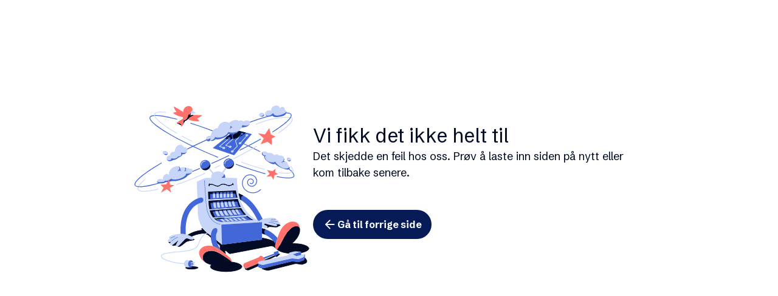

--- FILE ---
content_type: text/html; charset=utf-8
request_url: https://payment.schibsted.no/profile-pages/faq
body_size: 4879
content:
<!DOCTYPE html><html><head><meta charset="utf-8"><meta name="viewport" content="width=device-width initial-scale=1"><title>Schibsted-konto </title><meta name="description" content="Schibsted-konto"><link href="https://fonts.googleapis.com/css2?family=Inter:wght@400;500;600;700&amp;display=swap" rel="stylesheet"></head><body><div id="root"><style>*,
*::before,
*::after {
	box-sizing: border-box;
}

html,
body {
	height: 100%;
	margin: 0;
}

#root {
	min-height: 100%;
	display: flex;
	flex-direction: column;
}
.container {
	position: relative;
	width: 100%;
	height: calc(100dvh + 16px);
	display: flex;
	flex-direction: column;
	color: #f5f7fe;
	align-items: center;
	justify-content: center;
}

.loader {
	height: 80px;
	width: 80px;
	animation: spin 1.5s linear infinite;
	animation-fill-mode: forwards;
	position: relative;
}

@keyframes spin {
	0% {
		transform: rotate(0);
	}

	100% {
		transform: rotate(360deg);
	}
}

.logo {
	box-shadow: "0px 2px 4px rgba(113, 117, 134, 0.45)";
	position: absolute;
	top: calc(50% - 22px);
}
</style><div class="container"><div class="loader"><svg xmlns="http://www.w3.org/2000/svg" width="80" height="80" viewBox="0 0 80 80" fill="none">
  <path d="M80 40C80 62.0914 62.0914 80 40 80C17.9086 80 0 62.0914 0 40C0 17.9086 17.9086 0 40 0C62.0914 0 80 17.9086 80 40ZM4 40C4 59.8823 20.1177 76 40 76C59.8823 76 76 59.8823 76 40C76 20.1177 59.8823 4 40 4C20.1177 4 4 20.1177 4 40Z" fill="#C7D5F9"/>
  <path d="M80 40C80 62.0914 62.0914 80 40 80C17.9086 80 0 62.0914 0 40C0 17.9086 17.9086 0 40 0C62.0914 0 80 17.9086 80 40ZM4 40C4 59.8823 20.1177 76 40 76C59.8823 76 76 59.8823 76 40C76 20.1177 59.8823 4 40 4C20.1177 4 4 20.1177 4 40Z" fill="url(#paint0_linear_8314_398)"/>
  <defs>
    <linearGradient id="paint0_linear_8314_398" x1="0" y1="40" x2="80" y2="40" gradientUnits="userSpaceOnUse">
      <stop stop-color="#020B23"/>
      <stop offset="1" stop-color="#020B23" stop-opacity="0"/>
    </linearGradient>
  </defs>
</svg></div><div class="logo"><svg width="48" height="48" viewBox="0 0 48 48" fill="none" xmlns="http://www.w3.org/2000/svg">
<g filter="url(#filter0_d_8265_6502)">
<rect x="4" y="2" width="40" height="40" rx="20" fill="#264BC5" shape-rendering="crispEdges"/>
<path d="M18.7541 22.3114C18.4272 22.3114 18.1781 22.5605 18.1781 22.8874C18.178 23.037 18.2335 23.1812 18.3338 23.2922C18.4583 23.4323 18.8163 23.7437 19.0343 23.9305C19.1588 24.0395 19.3145 24.055 19.3923 24.055C19.7192 24.055 19.9683 23.8059 19.9683 23.479C19.9683 23.3233 19.8749 23.1209 19.7503 23.0275C19.5635 22.8874 19.2366 22.576 19.1588 22.4982C19.0498 22.3892 18.8786 22.3114 18.7541 22.3114ZM20.6532 23.8371C20.3574 23.8371 20.1395 24.055 20.1395 24.3508C20.1395 24.5688 20.264 24.7245 20.4353 24.8179C20.5442 24.8802 20.7622 24.958 20.9178 25.0203C21.0268 25.067 21.0424 25.067 21.0735 25.067C21.4471 25.067 21.6183 24.8023 21.6183 24.5688C21.6183 24.3197 21.4471 24.1329 21.307 24.0706C20.9178 23.9149 20.9957 23.9305 20.8867 23.8838C20.8244 23.8526 20.7155 23.8371 20.6532 23.8371ZM22.5523 24.5377C22.2566 24.491 21.9919 24.6622 21.9919 24.9736C21.9907 25.0867 22.0289 25.1967 22.0999 25.2848C22.1709 25.3728 22.2703 25.4334 22.3811 25.4562C22.4936 25.4821 22.6082 25.4978 22.7236 25.5029C22.9882 25.5029 23.1905 25.3161 23.1905 25.0514C23.1905 24.8335 23.0193 24.6311 22.8014 24.5844C22.708 24.5688 22.599 24.5532 22.5523 24.5377ZM20.0772 21.5329C19.7659 21.5329 19.5324 21.7665 19.5324 22.0778C19.5324 22.2647 19.6258 22.4359 19.7036 22.5138C19.797 22.6072 20.4041 23.0742 20.5287 23.1521C20.6335 23.2105 20.7511 23.2426 20.8711 23.2455C21.1513 23.2455 21.4004 23.012 21.4004 22.7162C21.4004 22.5138 21.2914 22.3114 21.1513 22.218C20.949 22.0934 20.6532 21.8599 20.4664 21.6886C20.3419 21.5797 20.2173 21.5329 20.0772 21.5329ZM24 24.7401C23.7509 24.7401 23.5641 24.9269 23.5641 25.176C23.5641 25.4251 23.7509 25.6119 24 25.6119C24.2491 25.6119 24.4359 25.4251 24.4359 25.176C24.4359 24.9269 24.2491 24.7401 24 24.7401ZM22.3811 22.8563C21.9764 22.7629 21.7273 22.9652 21.7273 23.2922C21.7273 23.5568 21.883 23.7437 22.0853 23.8059C22.4278 23.9149 22.5523 23.9461 22.6457 23.9461C22.9104 23.9461 23.1439 23.7437 23.1439 23.4479C23.1439 23.2143 23.0038 23.0431 22.7547 22.9652C22.3188 22.8407 22.4122 22.8563 22.3811 22.8563ZM24 23.1521C23.7509 23.1521 23.5641 23.3389 23.5641 23.588C23.5641 23.8371 23.7509 24.0239 24 24.0239C24.2491 24.0239 24.4359 23.8371 24.4359 23.588C24.4359 23.3389 24.2491 23.1521 24 23.1521ZM21.416 20.5833C21.1358 20.5833 20.9023 20.8168 20.9023 21.1126C20.9023 21.2683 20.9957 21.4395 21.1046 21.5329C21.3226 21.7198 22.0698 22.1557 22.5368 22.2958C22.5922 22.3137 22.6498 22.3241 22.708 22.3269C22.7756 22.3277 22.8428 22.3149 22.9054 22.2893C22.9681 22.2638 23.025 22.2259 23.0729 22.1781C23.1207 22.1302 23.1585 22.0733 23.1841 22.0106C23.2096 21.948 23.2224 21.8808 23.2217 21.8132C23.2217 21.5485 23.0349 21.3617 22.8637 21.2994C22.4589 21.1437 21.9919 20.8946 21.7584 20.7078C21.6631 20.6262 21.5414 20.582 21.416 20.5833ZM24 21.5641C23.7509 21.5641 23.5641 21.7509 23.5641 22C23.5641 22.2491 23.7509 22.4359 24 22.4359C24.2491 22.4359 24.4359 22.2491 24.4359 22C24.4359 21.7509 24.2491 21.5641 24 21.5641ZM24.0156 9.95C19.5324 9.95 16.17 13.3906 16.17 17.6253C16.17 19.3222 16.7148 21.2527 17.3064 21.9689C17.4465 22.1401 17.6021 22.2647 17.8356 22.2647C18.1937 22.2647 18.4583 22 18.4583 21.6419C18.4583 21.5329 18.4116 21.3928 18.3649 21.315C18.2248 21.1126 18.4583 20.9725 18.5673 21.1593C18.6607 21.315 18.8786 21.4707 19.1277 21.4707C19.4546 21.4707 19.7192 21.1904 19.7192 20.8791C19.7185 20.7587 19.6863 20.6406 19.6258 20.5366C19.4701 20.2875 19.7192 20.1941 19.8126 20.3497C19.9371 20.5521 20.1551 20.6767 20.373 20.6767C20.534 20.6767 20.6884 20.6127 20.8023 20.4988C20.9161 20.385 20.9801 20.2305 20.9801 20.0695C20.9801 19.9605 20.949 19.836 20.9023 19.7581C20.5598 19.151 20.4041 18.5282 20.4041 17.8276C20.4041 15.6014 21.9452 13.9978 24 13.9978C25.6812 13.9978 27.0199 15.072 27.4558 16.66L31.4875 15.3523C30.5069 12.1452 27.6115 9.95 24.0156 9.95ZM29.246 21.6886C29.5729 21.6886 29.8219 21.4395 29.8219 21.1126C29.822 20.963 29.7665 20.8188 29.6663 20.7078C29.5417 20.5677 29.1837 20.2563 28.9658 20.0695C28.8412 19.9605 28.6856 19.945 28.6077 19.945C28.2808 19.945 28.0318 20.1941 28.0318 20.521C28.0318 20.6767 28.1252 20.8791 28.2497 20.9725C28.4365 21.1126 28.7634 21.424 28.8412 21.5018C28.9502 21.6108 29.1214 21.6886 29.246 21.6886ZM27.3468 20.1629C27.6426 20.1629 27.8605 19.945 27.8605 19.6492C27.8605 19.4312 27.736 19.2755 27.5648 19.1821C27.4558 19.1198 27.2379 19.042 27.0822 18.9797C26.9732 18.933 26.9577 18.933 26.9265 18.933C26.5529 18.933 26.3817 19.1977 26.3817 19.4312C26.3817 19.6803 26.5529 19.8671 26.693 19.9294C27.0822 20.0851 27.0044 20.0695 27.1133 20.1162C27.1756 20.1474 27.2846 20.1629 27.3468 20.1629ZM25.4477 19.4623C25.7435 19.509 26.0081 19.3378 26.0081 19.0264C26.0093 18.9133 25.9712 18.8033 25.9002 18.7152C25.8292 18.6272 25.7297 18.5666 25.6189 18.5438C25.5064 18.5179 25.3918 18.5022 25.2765 18.4971C25.0118 18.4971 24.8095 18.6839 24.8095 18.9486C24.8095 19.1665 24.9807 19.3689 25.1986 19.4156C25.292 19.4312 25.401 19.4468 25.4477 19.4623ZM27.9228 22.4671C28.2341 22.4671 28.4676 22.2335 28.4676 21.9222C28.4676 21.7353 28.3742 21.5641 28.2964 21.4862C28.203 21.3928 27.5959 20.9258 27.4714 20.8479C27.3665 20.7895 27.2489 20.7574 27.1289 20.7545C26.8487 20.7545 26.5996 20.9881 26.5996 21.2839C26.5996 21.4862 26.7086 21.6886 26.8487 21.782C27.0511 21.9066 27.3468 22.1401 27.5336 22.3114C27.6582 22.4204 27.7827 22.4671 27.9228 22.4671ZM24 19.2599C24.2491 19.2599 24.4359 19.0731 24.4359 18.824C24.4359 18.5749 24.2491 18.3881 24 18.3881C23.7509 18.3881 23.5641 18.5749 23.5641 18.824C23.5641 19.0731 23.7509 19.2599 24 19.2599ZM25.6189 21.1437C26.0237 21.2371 26.2727 21.0348 26.2727 20.7078C26.2727 20.4432 26.1171 20.2563 25.9147 20.1941C25.5722 20.0851 25.4477 20.0539 25.3543 20.0539C25.0897 20.0539 24.8562 20.2563 24.8562 20.5521C24.8562 20.7857 24.9963 20.9569 25.2453 21.0348C25.6812 21.1593 25.5878 21.1437 25.6189 21.1437ZM24 20.8479C24.2491 20.8479 24.4359 20.6611 24.4359 20.412C24.4359 20.1629 24.2491 19.9761 24 19.9761C23.7509 19.9761 23.5641 20.1629 23.5641 20.412C23.5641 20.6611 23.7509 20.8479 24 20.8479ZM26.5841 23.4167C26.8643 23.4167 27.0978 23.1832 27.0978 22.8874C27.0978 22.7317 27.0044 22.5605 26.8954 22.4671C26.6775 22.2802 25.9303 21.8443 25.4633 21.7042C25.4078 21.6863 25.3502 21.6759 25.292 21.6731C25.2244 21.6723 25.1573 21.6851 25.0946 21.7107C25.0319 21.7362 24.975 21.7741 24.9272 21.8219C24.8793 21.8698 24.8415 21.9267 24.816 21.9894C24.7904 22.052 24.7776 22.1192 24.7783 22.1868C24.7783 22.4515 24.9651 22.6383 25.1364 22.7006C25.5411 22.8563 26.0081 23.1054 26.2416 23.2922C26.3369 23.3738 26.4586 23.418 26.5841 23.4167ZM24 22.4359C24.2491 22.4359 24.4359 22.2491 24.4359 22C24.4359 21.7509 24.2491 21.5641 24 21.5641C23.7509 21.5641 23.5641 21.7509 23.5641 22C23.5641 22.2491 23.7509 22.4359 24 22.4359ZM23.9844 34.05C28.4676 34.05 31.83 30.6094 31.83 26.3747C31.83 24.6778 31.2852 22.7473 30.6937 22.0311C30.5536 21.8599 30.3979 21.7353 30.1644 21.7353C29.8064 21.7353 29.5417 22 29.5417 22.3581C29.5417 22.4671 29.5884 22.6072 29.6351 22.685C29.7752 22.8874 29.5417 23.0275 29.4328 22.8407C29.3394 22.685 29.1214 22.5293 28.8724 22.5293C28.5455 22.5293 28.2808 22.8096 28.2808 23.1209C28.2815 23.2413 28.3137 23.3594 28.3742 23.4634C28.5299 23.7125 28.2808 23.8059 28.1874 23.6503C28.0629 23.4479 27.845 23.3233 27.627 23.3233C27.466 23.3233 27.3116 23.3873 27.1977 23.5012C27.0839 23.615 27.0199 23.7695 27.0199 23.9305C27.0199 24.0395 27.0511 24.164 27.0978 24.2419C27.4402 24.849 27.5959 25.4718 27.5959 26.1724C27.5959 28.3986 26.0548 30.0022 24 30.0022C22.3188 30.0022 20.9801 28.928 20.5442 27.34L16.5125 28.6477C17.4932 31.8548 20.3886 34.05 23.9844 34.05Z" fill="white"/>
</g>
<defs>
<filter id="filter0_d_8265_6502" x="0" y="0" width="48" height="48" filterUnits="userSpaceOnUse" color-interpolation-filters="sRGB">
<feFlood flood-opacity="0" result="BackgroundImageFix"/>
<feColorMatrix in="SourceAlpha" type="matrix" values="0 0 0 0 0 0 0 0 0 0 0 0 0 0 0 0 0 0 127 0" result="hardAlpha"/>
<feOffset dy="2"/>
<feGaussianBlur stdDeviation="2"/>
<feComposite in2="hardAlpha" operator="out"/>
<feColorMatrix type="matrix" values="0 0 0 0 0.443137 0 0 0 0 0.458824 0 0 0 0 0.52549 0 0 0 0.45 0"/>
<feBlend mode="normal" in2="BackgroundImageFix" result="effect1_dropShadow_8265_6502"/>
<feBlend mode="normal" in="SourceGraphic" in2="effect1_dropShadow_8265_6502" result="shape"/>
</filter>
</defs>
</svg>
</div></div></div><noscript class="no-script">JavaScript is required</noscript><div id="bffData" style="display: none">{"env":"pro","realm":"spid.no","deployStage":"pro-no","locale":"nb_NO","host":"https://payment.schibsted.no/profile-pages","csrfToken":"RUUP7Rrb-v4VFUecNRbClG3KjHhrBmj6M9q8","cdnUrl":"https://d3iwtia3ndepsv.cloudfront.net/clients/images/logos","cdnUrlFaq":"https://d3iwtia3ndepsv.cloudfront.net/clients/images/logos","eidLoginUrl":"https://payment.schibsted.no/oauth/authorize?client_id=62a050195b93f30044bae80b&scope=openid%20id%3Auser%7Cadd-identifier%20id%3Auser%7Cchange-identifier%20id%3Auser%7Cauth%20id%3Auser%7Cdelete%20id%3Auser%2Fmfa%7Cread%20id%3Auser%2Fmfa%7Cwrite%20offline_access&response_type=code&redirect_uri=https%3A%2F%2Fpayment.schibsted.no%2Fprofile-pages%2Femail&state=cmV0dXJuUGF0aD1odHRwcyUzQSUyRiUyRnBheW1lbnQuc2NoaWJzdGVkLm5vJTJGcHJvZmlsZS1wYWdlcyUyRiZyZWRpcmVjdFVyaT1odHRwcyUzQSUyRiUyRnBheW1lbnQuc2NoaWJzdGVkLm5vJTJGcHJvZmlsZS1wYWdlcyUyRmVtYWls&prompt=&acr_values=eid-no","isAuthenticated":false,"availableCountries":["no","se"],"availableLocales":["nb_NO","en_US","sv_SE","fi_FI","da_DK"],"privacySettingsUrl":"https://privacysettings.schibsted.no","privacyLearnMoreUrl":"https://info.privacy.schibsted.com/no/","privacyCookiePolicyUrl":{"en_US":"https://info.privacy.schibsted.com/no/schibsted-norge-personvernerklaering/","nb_NO":"https://info.privacy.schibsted.com/no/schibsted-norge-personvernerklaering/","sv_SE":"https://info.privacy.schibsted.com/no/schibsted-norge-personvernerklaering/","fi_FI":"https://info.privacy.schibsted.com/no/schibsted-norge-personvernerklaering/","da_DK":"https://info.privacy.schibsted.com/no/schibsted-norge-personvernerklaering/","old":"https://info.privacy.schibsted.com/no/schibsted-norge-personvernerklaering/"},"privacyTermsUrl":"https://payment.schibsted.no/about/terms","privacySchibstedAccountInfoUrl":{"en_US":"https://info.privacy.schibsted.com/en/what-is-a-schibsted-account/","nb_NO":"https://info.privacy.schibsted.com/no/hva-er-en-schibsted-konto/","sv_SE":"https://info.privacy.schibsted.com/se/vad-ar-ett-schibsted-konto/","fi_FI":"https://info.privacy.schibsted.com/fi/schibsted-tili/","da_DK":"https://info.privacy.schibsted.com/dk/hvad-er-en-schibsted-konto/","old":"https://info.privacy.schibsted.com/no/hva-er-en-schibsted-konto/"},"forgotPasswordUrl":"https://payment.schibsted.no/flow/password/","controllershipBannerReadMoreUrl":{"en_US":"https://info.privacy.schibsted.com/en/schibsted-changes-in-how-we-process-your-data","nb_NO":"https://info.privacy.schibsted.com/no/schibsted-norge-endringer-i-hvordan-vi-behandler-dine-data","da_DK":"https://info.privacy.schibsted.com/no/schibsted-norge-endringer-i-hvordan-vi-behandler-dine-data","fi_FI":"https://info.privacy.schibsted.com/no/schibsted-norge-endringer-i-hvordan-vi-behandler-dine-data","sv_SE":"https://info.privacy.schibsted.com/no/schibsted-norge-endringer-i-hvordan-vi-behandler-dine-data"},"clientData":{"clientId":"","clientLogo":""},"pulseData":{"providerId":"sdrn:schibsted:client:schibsted-account","realm":"spid.no","deployStage":"pro","tag":"v2.16.1","merchantId":"47000","clientId":""},"featureFlags":{"payex":false,"strex":false,"bankId":true,"pgw":false,"ussEnabled":true,"controllershipBanner":false,"accountSeparationMessageBanner":false},"iterateApiKey":"eyJhbGciOiJIUzI1NiIsInR5cCI6IkpXVCJ9.eyJjb21wYW55X2lkIjoiNjA5NGVhMjQxNmQ1YjUwMDAxNWM2NDdlIiwiaWF0IjoxNjIwMzcyMDA0fQ.7akDdCSrVHjut8I1RaRJTh2JJPoNYND7vneKrLqwJxk","mfaAuthAppIOSUrl":"https://apps.apple.com/no/app/google-authenticator/id388497605","mfaAuthAppAndroidUrl":"https://play.google.com/store/apps/details?id=com.google.android.apps.authenticator2"}</div><div id="userData" style="display: none"></div><script id="main-script" type="text/javascript" src="https://d2o0505dl8epl8.cloudfront.net/account-page/v2.16.1/index.js" crossorigin></script></body></html>

--- FILE ---
content_type: text/javascript
request_url: https://d2o0505dl8epl8.cloudfront.net/account-page/v2.16.1/337.index.js
body_size: 12052
content:
"use strict";(self.webpackChunkprofile_pages_frontend=self.webpackChunkprofile_pages_frontend||[]).push([[337],{4240:(n,e,t)=>{var r,i=t(6540),o=(r=i)&&"object"==typeof r&&"default"in r?r.default:r,a=function(){return a=Object.assign||function(n){for(var e,t=1,r=arguments.length;t<r;t++)for(var i in e=arguments[t])Object.prototype.hasOwnProperty.call(e,i)&&(n[i]=e[i]);return n},a.apply(this,arguments)},l=("function"==typeof SuppressedError&&SuppressedError,"undefined"!=typeof globalThis?globalThis:"undefined"!=typeof window?window:void 0!==t.g?t.g:"undefined"!=typeof self?self:{});function c(n){return n&&n.__esModule&&Object.prototype.hasOwnProperty.call(n,"default")?n.default:n}function s(n,e){return n(e={exports:{}},e.exports),e.exports}var d=s((function(n,e){var t;Object.defineProperty(e,"__esModule",{value:!0}),e.BLOCKS=void 0,function(n){n.DOCUMENT="document",n.PARAGRAPH="paragraph",n.HEADING_1="heading-1",n.HEADING_2="heading-2",n.HEADING_3="heading-3",n.HEADING_4="heading-4",n.HEADING_5="heading-5",n.HEADING_6="heading-6",n.OL_LIST="ordered-list",n.UL_LIST="unordered-list",n.LIST_ITEM="list-item",n.HR="hr",n.QUOTE="blockquote",n.EMBEDDED_ENTRY="embedded-entry-block",n.EMBEDDED_ASSET="embedded-asset-block",n.EMBEDDED_RESOURCE="embedded-resource-block",n.TABLE="table",n.TABLE_ROW="table-row",n.TABLE_CELL="table-cell",n.TABLE_HEADER_CELL="table-header-cell"}(t||(e.BLOCKS=t={}))}));c(d),d.BLOCKS;var u=s((function(n,e){var t;Object.defineProperty(e,"__esModule",{value:!0}),e.INLINES=void 0,function(n){n.HYPERLINK="hyperlink",n.ENTRY_HYPERLINK="entry-hyperlink",n.ASSET_HYPERLINK="asset-hyperlink",n.RESOURCE_HYPERLINK="resource-hyperlink",n.EMBEDDED_ENTRY="embedded-entry-inline",n.EMBEDDED_RESOURCE="embedded-resource-inline"}(t||(e.INLINES=t={}))}));c(u),u.INLINES;var p=s((function(n,e){var t;Object.defineProperty(e,"__esModule",{value:!0}),e.MARKS=void 0,function(n){n.BOLD="bold",n.ITALIC="italic",n.UNDERLINE="underline",n.CODE="code",n.SUPERSCRIPT="superscript",n.SUBSCRIPT="subscript"}(t||(e.MARKS=t={}))}));c(p),p.MARKS;var f=s((function(n,e){var t,r=l&&l.__spreadArray||function(n,e,t){if(t||2===arguments.length)for(var r,i=0,o=e.length;i<o;i++)!r&&i in e||(r||(r=Array.prototype.slice.call(e,0,i)),r[i]=e[i]);return n.concat(r||Array.prototype.slice.call(e))};Object.defineProperty(e,"__esModule",{value:!0}),e.V1_MARKS=e.V1_NODE_TYPES=e.TEXT_CONTAINERS=e.HEADINGS=e.CONTAINERS=e.VOID_BLOCKS=e.TABLE_BLOCKS=e.LIST_ITEM_BLOCKS=e.TOP_LEVEL_BLOCKS=void 0,e.TOP_LEVEL_BLOCKS=[d.BLOCKS.PARAGRAPH,d.BLOCKS.HEADING_1,d.BLOCKS.HEADING_2,d.BLOCKS.HEADING_3,d.BLOCKS.HEADING_4,d.BLOCKS.HEADING_5,d.BLOCKS.HEADING_6,d.BLOCKS.OL_LIST,d.BLOCKS.UL_LIST,d.BLOCKS.HR,d.BLOCKS.QUOTE,d.BLOCKS.EMBEDDED_ENTRY,d.BLOCKS.EMBEDDED_ASSET,d.BLOCKS.EMBEDDED_RESOURCE,d.BLOCKS.TABLE],e.LIST_ITEM_BLOCKS=[d.BLOCKS.PARAGRAPH,d.BLOCKS.HEADING_1,d.BLOCKS.HEADING_2,d.BLOCKS.HEADING_3,d.BLOCKS.HEADING_4,d.BLOCKS.HEADING_5,d.BLOCKS.HEADING_6,d.BLOCKS.OL_LIST,d.BLOCKS.UL_LIST,d.BLOCKS.HR,d.BLOCKS.QUOTE,d.BLOCKS.EMBEDDED_ENTRY,d.BLOCKS.EMBEDDED_ASSET,d.BLOCKS.EMBEDDED_RESOURCE],e.TABLE_BLOCKS=[d.BLOCKS.TABLE,d.BLOCKS.TABLE_ROW,d.BLOCKS.TABLE_CELL,d.BLOCKS.TABLE_HEADER_CELL],e.VOID_BLOCKS=[d.BLOCKS.HR,d.BLOCKS.EMBEDDED_ENTRY,d.BLOCKS.EMBEDDED_ASSET,d.BLOCKS.EMBEDDED_RESOURCE],e.CONTAINERS=((t={})[d.BLOCKS.OL_LIST]=[d.BLOCKS.LIST_ITEM],t[d.BLOCKS.UL_LIST]=[d.BLOCKS.LIST_ITEM],t[d.BLOCKS.LIST_ITEM]=e.LIST_ITEM_BLOCKS,t[d.BLOCKS.QUOTE]=[d.BLOCKS.PARAGRAPH],t[d.BLOCKS.TABLE]=[d.BLOCKS.TABLE_ROW],t[d.BLOCKS.TABLE_ROW]=[d.BLOCKS.TABLE_CELL,d.BLOCKS.TABLE_HEADER_CELL],t[d.BLOCKS.TABLE_CELL]=[d.BLOCKS.PARAGRAPH],t[d.BLOCKS.TABLE_HEADER_CELL]=[d.BLOCKS.PARAGRAPH],t),e.HEADINGS=[d.BLOCKS.HEADING_1,d.BLOCKS.HEADING_2,d.BLOCKS.HEADING_3,d.BLOCKS.HEADING_4,d.BLOCKS.HEADING_5,d.BLOCKS.HEADING_6],e.TEXT_CONTAINERS=r([d.BLOCKS.PARAGRAPH],e.HEADINGS,!0),e.V1_NODE_TYPES=[d.BLOCKS.DOCUMENT,d.BLOCKS.PARAGRAPH,d.BLOCKS.HEADING_1,d.BLOCKS.HEADING_2,d.BLOCKS.HEADING_3,d.BLOCKS.HEADING_4,d.BLOCKS.HEADING_5,d.BLOCKS.HEADING_6,d.BLOCKS.OL_LIST,d.BLOCKS.UL_LIST,d.BLOCKS.LIST_ITEM,d.BLOCKS.HR,d.BLOCKS.QUOTE,d.BLOCKS.EMBEDDED_ENTRY,d.BLOCKS.EMBEDDED_ASSET,u.INLINES.HYPERLINK,u.INLINES.ENTRY_HYPERLINK,u.INLINES.ASSET_HYPERLINK,u.INLINES.EMBEDDED_ENTRY,"text"],e.V1_MARKS=[p.MARKS.BOLD,p.MARKS.CODE,p.MARKS.ITALIC,p.MARKS.UNDERLINE]}));c(f),f.V1_MARKS,f.V1_NODE_TYPES,f.TEXT_CONTAINERS,f.HEADINGS,f.CONTAINERS,f.VOID_BLOCKS,f.TABLE_BLOCKS,f.LIST_ITEM_BLOCKS,f.TOP_LEVEL_BLOCKS;var E=s((function(n,e){Object.defineProperty(e,"__esModule",{value:!0})}));c(E);var m=s((function(n,e){Object.defineProperty(e,"__esModule",{value:!0})}));c(m);var g=s((function(n,e){Object.defineProperty(e,"__esModule",{value:!0}),e.EMPTY_DOCUMENT=void 0,e.EMPTY_DOCUMENT={nodeType:d.BLOCKS.DOCUMENT,data:{},content:[{nodeType:d.BLOCKS.PARAGRAPH,data:{},content:[{nodeType:"text",value:"",marks:[],data:{}}]}]}}));c(g),g.EMPTY_DOCUMENT;var S=s((function(n,e){function t(n,e){for(var t=0,r=Object.keys(n);t<r.length;t++)if(e===n[r[t]])return!0;return!1}Object.defineProperty(e,"__esModule",{value:!0}),e.isText=e.isBlock=e.isInline=void 0,e.isInline=function(n){return t(u.INLINES,n.nodeType)},e.isBlock=function(n){return t(d.BLOCKS,n.nodeType)},e.isText=function(n){return"text"===n.nodeType}}));c(S),S.isText,S.isBlock,S.isInline;var h=s((function(n,e){var t=l&&l.__createBinding||(Object.create?function(n,e,t,r){void 0===r&&(r=t);var i=Object.getOwnPropertyDescriptor(e,t);i&&!("get"in i?!e.__esModule:i.writable||i.configurable)||(i={enumerable:!0,get:function(){return e[t]}}),Object.defineProperty(n,r,i)}:function(n,e,t,r){void 0===r&&(r=t),n[r]=e[t]}),r=l&&l.__setModuleDefault||(Object.create?function(n,e){Object.defineProperty(n,"default",{enumerable:!0,value:e})}:function(n,e){n.default=e}),i=l&&l.__exportStar||function(n,e){for(var r in n)"default"===r||Object.prototype.hasOwnProperty.call(e,r)||t(e,n,r)},o=l&&l.__importStar||function(n){if(n&&n.__esModule)return n;var e={};if(null!=n)for(var i in n)"default"!==i&&Object.prototype.hasOwnProperty.call(n,i)&&t(e,n,i);return r(e,n),e};Object.defineProperty(e,"__esModule",{value:!0}),e.helpers=e.EMPTY_DOCUMENT=e.MARKS=e.INLINES=e.BLOCKS=void 0,Object.defineProperty(e,"BLOCKS",{enumerable:!0,get:function(){return d.BLOCKS}}),Object.defineProperty(e,"INLINES",{enumerable:!0,get:function(){return u.INLINES}}),Object.defineProperty(e,"MARKS",{enumerable:!0,get:function(){return p.MARKS}}),i(f,e),i(E,e),i(m,e),Object.defineProperty(e,"EMPTY_DOCUMENT",{enumerable:!0,get:function(){return g.EMPTY_DOCUMENT}});var a=o(S);e.helpers=a}));c(h);var y,O,L=h.helpers,b=(h.EMPTY_DOCUMENT,h.MARKS),C=h.INLINES,x=h.BLOCKS;function _(n,e){var t=e.renderNode,r=e.renderMark,a=e.renderText,l=e.preserveWhitespace;if(L.isText(n)){var c=a?a(n.value):n.value;if(l){var s=(c=c.replace(/ {2,}/g,(function(n){return" ".repeat(n.length)}))).split("\n"),d=[];s.forEach((function(n,e){d.push(n),e!==s.length-1&&d.push(o.createElement("br",null))})),c=d}return n.marks.reduce((function(n,e){return r[e.type]?r[e.type](n):n}),c)}var u=function(n,e){return n.map((function(n,t){return r=_(n,e),o=t,i.isValidElement(r)&&null===r.key?i.cloneElement(r,{key:o}):r;var r,o}))}(n.content,e);return n.nodeType&&t[n.nodeType]?t[n.nodeType](n,u):o.createElement(o.Fragment,null,u)}var v=((y={})[x.DOCUMENT]=function(n,e){return e},y[x.PARAGRAPH]=function(n,e){return o.createElement("p",null,e)},y[x.HEADING_1]=function(n,e){return o.createElement("h1",null,e)},y[x.HEADING_2]=function(n,e){return o.createElement("h2",null,e)},y[x.HEADING_3]=function(n,e){return o.createElement("h3",null,e)},y[x.HEADING_4]=function(n,e){return o.createElement("h4",null,e)},y[x.HEADING_5]=function(n,e){return o.createElement("h5",null,e)},y[x.HEADING_6]=function(n,e){return o.createElement("h6",null,e)},y[x.EMBEDDED_ENTRY]=function(n,e){return o.createElement("div",null,e)},y[x.EMBEDDED_RESOURCE]=function(n,e){return o.createElement("div",null,e)},y[x.UL_LIST]=function(n,e){return o.createElement("ul",null,e)},y[x.OL_LIST]=function(n,e){return o.createElement("ol",null,e)},y[x.LIST_ITEM]=function(n,e){return o.createElement("li",null,e)},y[x.QUOTE]=function(n,e){return o.createElement("blockquote",null,e)},y[x.HR]=function(){return o.createElement("hr",null)},y[x.TABLE]=function(n,e){return o.createElement("table",null,o.createElement("tbody",null,e))},y[x.TABLE_ROW]=function(n,e){return o.createElement("tr",null,e)},y[x.TABLE_HEADER_CELL]=function(n,e){return o.createElement("th",null,e)},y[x.TABLE_CELL]=function(n,e){return o.createElement("td",null,e)},y[C.ASSET_HYPERLINK]=function(n){return A(C.ASSET_HYPERLINK,n)},y[C.ENTRY_HYPERLINK]=function(n){return A(C.ENTRY_HYPERLINK,n)},y[C.RESOURCE_HYPERLINK]=function(n){return B(C.RESOURCE_HYPERLINK,n)},y[C.EMBEDDED_ENTRY]=function(n){return A(C.EMBEDDED_ENTRY,n)},y[C.EMBEDDED_RESOURCE]=function(n,e){return B(C.EMBEDDED_RESOURCE,n)},y[C.HYPERLINK]=function(n,e){return o.createElement("a",{href:n.data.uri},e)},y),I=((O={})[b.BOLD]=function(n){return o.createElement("b",null,n)},O[b.ITALIC]=function(n){return o.createElement("i",null,n)},O[b.UNDERLINE]=function(n){return o.createElement("u",null,n)},O[b.CODE]=function(n){return o.createElement("code",null,n)},O[b.SUPERSCRIPT]=function(n){return o.createElement("sup",null,n)},O[b.SUBSCRIPT]=function(n){return o.createElement("sub",null,n)},O);function A(n,e){return o.createElement("span",{key:e.data.target.sys.id},"type: ",e.nodeType," id: ",e.data.target.sys.id)}function B(n,e){return o.createElement("span",{key:e.data.target.sys.urn},"type: ",e.nodeType," urn: ",e.data.target.sys.urn)}e.i=function(n,e){return void 0===e&&(e={}),n?_(n,{renderNode:a(a({},v),e.renderNode),renderMark:a(a({},I),e.renderMark),renderText:e.renderText,preserveWhitespace:e.preserveWhitespace}):null}},701:(n,e)=>{var t;Object.defineProperty(e,"__esModule",{value:!0}),e.BLOCKS=void 0,function(n){n.DOCUMENT="document",n.PARAGRAPH="paragraph",n.HEADING_1="heading-1",n.HEADING_2="heading-2",n.HEADING_3="heading-3",n.HEADING_4="heading-4",n.HEADING_5="heading-5",n.HEADING_6="heading-6",n.OL_LIST="ordered-list",n.UL_LIST="unordered-list",n.LIST_ITEM="list-item",n.HR="hr",n.QUOTE="blockquote",n.EMBEDDED_ENTRY="embedded-entry-block",n.EMBEDDED_ASSET="embedded-asset-block",n.EMBEDDED_RESOURCE="embedded-resource-block",n.TABLE="table",n.TABLE_ROW="table-row",n.TABLE_CELL="table-cell",n.TABLE_HEADER_CELL="table-header-cell"}(t||(e.BLOCKS=t={}))},2243:(n,e,t)=>{Object.defineProperty(e,"__esModule",{value:!0}),e.EMPTY_DOCUMENT=void 0;var r=t(701);e.EMPTY_DOCUMENT={nodeType:r.BLOCKS.DOCUMENT,data:{},content:[{nodeType:r.BLOCKS.PARAGRAPH,data:{},content:[{nodeType:"text",value:"",marks:[],data:{}}]}]}},5966:(n,e,t)=>{Object.defineProperty(e,"__esModule",{value:!0}),e.isText=e.isBlock=e.isInline=void 0;var r=t(701),i=t(3305);function o(n,e){for(var t=0,r=Object.keys(n);t<r.length;t++)if(e===n[r[t]])return!0;return!1}e.isInline=function(n){return o(i.INLINES,n.nodeType)},e.isBlock=function(n){return o(r.BLOCKS,n.nodeType)},e.isText=function(n){return"text"===n.nodeType}},5871:function(n,e,t){var r=this&&this.__createBinding||(Object.create?function(n,e,t,r){void 0===r&&(r=t);var i=Object.getOwnPropertyDescriptor(e,t);i&&!("get"in i?!e.__esModule:i.writable||i.configurable)||(i={enumerable:!0,get:function(){return e[t]}}),Object.defineProperty(n,r,i)}:function(n,e,t,r){void 0===r&&(r=t),n[r]=e[t]}),i=this&&this.__setModuleDefault||(Object.create?function(n,e){Object.defineProperty(n,"default",{enumerable:!0,value:e})}:function(n,e){n.default=e}),o=this&&this.__exportStar||function(n,e){for(var t in n)"default"===t||Object.prototype.hasOwnProperty.call(e,t)||r(e,n,t)},a=this&&this.__importStar||function(n){if(n&&n.__esModule)return n;var e={};if(null!=n)for(var t in n)"default"!==t&&Object.prototype.hasOwnProperty.call(n,t)&&r(e,n,t);return i(e,n),e};Object.defineProperty(e,"__esModule",{value:!0}),e.helpers=e.EMPTY_DOCUMENT=e.MARKS=e.INLINES=e.BLOCKS=void 0;var l=t(701);Object.defineProperty(e,"BLOCKS",{enumerable:!0,get:function(){return l.BLOCKS}});var c=t(3305);Object.defineProperty(e,"INLINES",{enumerable:!0,get:function(){return c.INLINES}});var s=t(493);Object.defineProperty(e,"MARKS",{enumerable:!0,get:function(){return s.MARKS}}),o(t(5126),e),o(t(8182),e),o(t(7826),e);var d=t(2243);Object.defineProperty(e,"EMPTY_DOCUMENT",{enumerable:!0,get:function(){return d.EMPTY_DOCUMENT}});var u=a(t(5966));e.helpers=u},3305:(n,e)=>{var t;Object.defineProperty(e,"__esModule",{value:!0}),e.INLINES=void 0,function(n){n.HYPERLINK="hyperlink",n.ENTRY_HYPERLINK="entry-hyperlink",n.ASSET_HYPERLINK="asset-hyperlink",n.RESOURCE_HYPERLINK="resource-hyperlink",n.EMBEDDED_ENTRY="embedded-entry-inline",n.EMBEDDED_RESOURCE="embedded-resource-inline"}(t||(e.INLINES=t={}))},493:(n,e)=>{var t;Object.defineProperty(e,"__esModule",{value:!0}),e.MARKS=void 0,function(n){n.BOLD="bold",n.ITALIC="italic",n.UNDERLINE="underline",n.CODE="code",n.SUPERSCRIPT="superscript",n.SUBSCRIPT="subscript"}(t||(e.MARKS=t={}))},7826:(n,e)=>{Object.defineProperty(e,"__esModule",{value:!0})},5126:function(n,e,t){var r,i=this&&this.__spreadArray||function(n,e,t){if(t||2===arguments.length)for(var r,i=0,o=e.length;i<o;i++)!r&&i in e||(r||(r=Array.prototype.slice.call(e,0,i)),r[i]=e[i]);return n.concat(r||Array.prototype.slice.call(e))};Object.defineProperty(e,"__esModule",{value:!0}),e.V1_MARKS=e.V1_NODE_TYPES=e.TEXT_CONTAINERS=e.HEADINGS=e.CONTAINERS=e.VOID_BLOCKS=e.TABLE_BLOCKS=e.LIST_ITEM_BLOCKS=e.TOP_LEVEL_BLOCKS=void 0;var o=t(701),a=t(3305),l=t(493);e.TOP_LEVEL_BLOCKS=[o.BLOCKS.PARAGRAPH,o.BLOCKS.HEADING_1,o.BLOCKS.HEADING_2,o.BLOCKS.HEADING_3,o.BLOCKS.HEADING_4,o.BLOCKS.HEADING_5,o.BLOCKS.HEADING_6,o.BLOCKS.OL_LIST,o.BLOCKS.UL_LIST,o.BLOCKS.HR,o.BLOCKS.QUOTE,o.BLOCKS.EMBEDDED_ENTRY,o.BLOCKS.EMBEDDED_ASSET,o.BLOCKS.EMBEDDED_RESOURCE,o.BLOCKS.TABLE],e.LIST_ITEM_BLOCKS=[o.BLOCKS.PARAGRAPH,o.BLOCKS.HEADING_1,o.BLOCKS.HEADING_2,o.BLOCKS.HEADING_3,o.BLOCKS.HEADING_4,o.BLOCKS.HEADING_5,o.BLOCKS.HEADING_6,o.BLOCKS.OL_LIST,o.BLOCKS.UL_LIST,o.BLOCKS.HR,o.BLOCKS.QUOTE,o.BLOCKS.EMBEDDED_ENTRY,o.BLOCKS.EMBEDDED_ASSET,o.BLOCKS.EMBEDDED_RESOURCE],e.TABLE_BLOCKS=[o.BLOCKS.TABLE,o.BLOCKS.TABLE_ROW,o.BLOCKS.TABLE_CELL,o.BLOCKS.TABLE_HEADER_CELL],e.VOID_BLOCKS=[o.BLOCKS.HR,o.BLOCKS.EMBEDDED_ENTRY,o.BLOCKS.EMBEDDED_ASSET,o.BLOCKS.EMBEDDED_RESOURCE],e.CONTAINERS=((r={})[o.BLOCKS.OL_LIST]=[o.BLOCKS.LIST_ITEM],r[o.BLOCKS.UL_LIST]=[o.BLOCKS.LIST_ITEM],r[o.BLOCKS.LIST_ITEM]=e.LIST_ITEM_BLOCKS,r[o.BLOCKS.QUOTE]=[o.BLOCKS.PARAGRAPH],r[o.BLOCKS.TABLE]=[o.BLOCKS.TABLE_ROW],r[o.BLOCKS.TABLE_ROW]=[o.BLOCKS.TABLE_CELL,o.BLOCKS.TABLE_HEADER_CELL],r[o.BLOCKS.TABLE_CELL]=[o.BLOCKS.PARAGRAPH],r[o.BLOCKS.TABLE_HEADER_CELL]=[o.BLOCKS.PARAGRAPH],r),e.HEADINGS=[o.BLOCKS.HEADING_1,o.BLOCKS.HEADING_2,o.BLOCKS.HEADING_3,o.BLOCKS.HEADING_4,o.BLOCKS.HEADING_5,o.BLOCKS.HEADING_6],e.TEXT_CONTAINERS=i([o.BLOCKS.PARAGRAPH],e.HEADINGS,!0),e.V1_NODE_TYPES=[o.BLOCKS.DOCUMENT,o.BLOCKS.PARAGRAPH,o.BLOCKS.HEADING_1,o.BLOCKS.HEADING_2,o.BLOCKS.HEADING_3,o.BLOCKS.HEADING_4,o.BLOCKS.HEADING_5,o.BLOCKS.HEADING_6,o.BLOCKS.OL_LIST,o.BLOCKS.UL_LIST,o.BLOCKS.LIST_ITEM,o.BLOCKS.HR,o.BLOCKS.QUOTE,o.BLOCKS.EMBEDDED_ENTRY,o.BLOCKS.EMBEDDED_ASSET,a.INLINES.HYPERLINK,a.INLINES.ENTRY_HYPERLINK,a.INLINES.ASSET_HYPERLINK,a.INLINES.EMBEDDED_ENTRY,"text"],e.V1_MARKS=[l.MARKS.BOLD,l.MARKS.CODE,l.MARKS.ITALIC,l.MARKS.UNDERLINE]},8182:(n,e)=>{Object.defineProperty(e,"__esModule",{value:!0})},3310:(n,e,t)=>{t.d(e,{D:()=>m});var r,i,o,a=t(4848),l=t(2853),c={large:"headline-s",medium:"title-m",small:"body-l"},s={large:"body-m",medium:"body-s",small:"body-s"},d=t(2568),u=l.SDS.theme,p=d.Ay.div.withConfig({displayName:"HeadingWrapper",componentId:"-g95mnl"})(r||(i=["\n  display: flex;\n  flex-direction: column;\n  gap: ",";\n  color: ",";\n"],o=["\n  display: flex;\n  flex-direction: column;\n  gap: ",";\n  color: ",";\n"],Object.defineProperty?Object.defineProperty(i,"raw",{value:o}):i.raw=o,r=i),(function(n){return"small"!==n.$size&&u.spacing.s}),u.colors.main.primary[100]),f=function(){return f=Object.assign||function(n){for(var e,t=1,r=arguments.length;t<r;t++)for(var i in e=arguments[t])Object.prototype.hasOwnProperty.call(e,i)&&(n[i]=e[i]);return n},f.apply(this,arguments)},E=l.SDS.Typography,m=function(n){var e=n.title,t=n.description,r=n.size,i=void 0===r?"medium":r,o=n.sectionId,l=n.as,d=void 0===l?"h1":l,u=function(n,e){var t={};for(var r in n)Object.prototype.hasOwnProperty.call(n,r)&&e.indexOf(r)<0&&(t[r]=n[r]);if(null!=n&&"function"==typeof Object.getOwnPropertySymbols){var i=0;for(r=Object.getOwnPropertySymbols(n);i<r.length;i++)e.indexOf(r[i])<0&&Object.prototype.propertyIsEnumerable.call(n,r[i])&&(t[r[i]]=n[r[i]])}return t}(n,["title","description","size","sectionId","as"]);return(0,a.jsxs)(p,f({},u,{$size:i},{children:[e&&"string"==typeof e?(0,a.jsx)(E,f({variant:c[i],weight:400,id:o,as:d},{children:e})):e,t&&"string"==typeof t?(0,a.jsx)(E,f({variant:s[i]},{children:t})):t]}))}},3147:(n,e,t)=>{t.d(e,{q:()=>c});var r,i,o,a=t(2568),l=t(2853).SDS.theme,c=a.Ay.ul.withConfig({displayName:"ListItemsContainer",componentId:"-1l45m7t"})(r||(i=["\n  margin-left: -",";\n  margin-right: -",";\n"],o=["\n  margin-left: -",";\n  margin-right: -",";\n"],Object.defineProperty?Object.defineProperty(i,"raw",{value:o}):i.raw=o,r=i),l.spacing.xl,l.spacing.xl)},9925:(n,e,t)=>{t.d(e,{w:()=>c});var r,i,o,a=t(2568),l=t(2853).SDS.theme,c=a.Ay.section.withConfig({displayName:"Section",componentId:"-1pk013z"})(r||(i=["\n  display: flex;\n  flex-direction: column;\n  gap: ",";\n  padding-bottom: ",";\n"],o=["\n  display: flex;\n  flex-direction: column;\n  gap: ",";\n  padding-bottom: ",";\n"],Object.defineProperty?Object.defineProperty(i,"raw",{value:o}):i.raw=o,r=i),l.spacing.s,l.spacing.xl)},5007:(n,e,t)=>{t.d(e,{Eh:()=>u,F4:()=>d,LX:()=>p});var r,i,o,a=t(2568),l=t(5613),c=function(n,e){return Object.defineProperty?Object.defineProperty(n,"raw",{value:e}):n.raw=e,n},s=t(2853).SDS.theme,d=a.Ay.div.withConfig({displayName:"SubpageContainer",componentId:"-794252"})(r||(r=c(["\n  margin-left: auto;\n  margin-right: auto;\n  width: 100%;\n  box-sizing: border-box;\n  padding-top: ",";\n  padding-bottom: 64px;\n  flex: 1;\n\n  @media "," {\n    padding-bottom: ",";\n  }\n\n  @media "," {\n    max-width: ",";\n  }\n"],["\n  margin-left: auto;\n  margin-right: auto;\n  width: 100%;\n  box-sizing: border-box;\n  padding-top: ",";\n  padding-bottom: 64px;\n  flex: 1;\n\n  @media "," {\n    padding-bottom: ",";\n  }\n\n  @media "," {\n    max-width: ",";\n  }\n"])),s.spacing["4xl"],(0,l.C)("small"),s.spacing["9xl"],(0,l.C)("medium"),"934px"),u=a.Ay.main.withConfig({displayName:"SubpageMainContent",componentId:"-2v2n23"})(i||(i=c(["\n  display: flex;\n  flex-direction: column;\n  padding-left: ",";\n  padding-right: ",";\n  gap: 40px;\n  width: 100%;\n\n  @media "," {\n    max-width: 691px;\n    gap: ",";\n  }\n"],["\n  display: flex;\n  flex-direction: column;\n  padding-left: ",";\n  padding-right: ",";\n  gap: 40px;\n  width: 100%;\n\n  @media "," {\n    max-width: 691px;\n    gap: ",";\n  }\n"])),s.spacing.xl,s.spacing.xl,(0,l.C)("medium"),s.spacing["4xl"]),p=a.Ay.section.withConfig({displayName:"SubpageSection",componentId:"-1k0h83b"})(o||(o=c(["\n  display: flex;\n  flex-direction: column;\n  gap: 40px;\n\n  @media "," {\n    gap: ",";\n  }\n"],["\n  display: flex;\n  flex-direction: column;\n  gap: 40px;\n\n  @media "," {\n    gap: ",";\n  }\n"])),(0,l.C)("medium"),s.spacing["4xl"])},1599:(n,e,t)=>{t.d(e,{G:()=>c});var r,i,o,a=t(4848),l=t(2568).Ay.span.withConfig({displayName:"Wrapper",componentId:"-2jon3u"})(r||(i=["\n  display: table;\n  table-layout: fixed;\n  width: 100%;\n\n  span {\n    overflow: hidden;\n    text-overflow: ellipsis;\n    min-width: 14px;\n    white-space: nowrap;\n    display: table-cell;\n  }\n"],o=["\n  display: table;\n  table-layout: fixed;\n  width: 100%;\n\n  span {\n    overflow: hidden;\n    text-overflow: ellipsis;\n    min-width: 14px;\n    white-space: nowrap;\n    display: table-cell;\n  }\n"],Object.defineProperty?Object.defineProperty(i,"raw",{value:o}):i.raw=o,r=i)),c=function(n){var e=n.textContent;return(0,a.jsx)(l,{children:(0,a.jsx)("span",{children:e})})}},2454:(n,e,t)=>{t.d(e,{o:()=>c});var r=t(4848),i=t(4976),o=t(2853),a=function(){return a=Object.assign||function(n){for(var e,t=1,r=arguments.length;t<r;t++)for(var i in e=arguments[t])Object.prototype.hasOwnProperty.call(e,i)&&(n[i]=e[i]);return n},a.apply(this,arguments)},l=o.SDS.NavigationButton,c=function(n){var e=n.to,t=n.children;return(0,r.jsx)(l,a({icon:{name:"chevron-left",placement:"left"},size:"medium",as:i.N_,to:e},{children:t}))}},3753:(n,e,t)=>{t.d(e,{I:()=>y});var r,i,o,a=t(4848),l=t(2853),c=t(3499),s=t(2568),d=t(5613),u=function(n,e){return Object.defineProperty?Object.defineProperty(n,"raw",{value:e}):n.raw=e,n},p=l.SDS.ListItem,f=l.SDS.theme,E=(0,s.Ay)(p.Container).withConfig({displayName:"ListItemContainer",componentId:"-c5t9aw"})(r||(r=u(["\n  background-color: ",";\n  border-radius: 8px;\n"],["\n  background-color: ",";\n  border-radius: 8px;\n"])),f.colors.common.gray[30]),m=(0,s.Ay)(p.Content).withConfig({displayName:"ListItemContent",componentId:"-1lbm5mh"})(i||(i=u(["\n  flex-direction: column;\n  align-items: flex-start;\n\n  @media "," {\n    flex-direction: row;\n  }\n"],["\n  flex-direction: column;\n  align-items: flex-start;\n\n  @media "," {\n    flex-direction: row;\n  }\n"])),(0,d.C)("small")),g=(0,s.Ay)(p.Title).withConfig({displayName:"ListItemTitle",componentId:"-1yze8qo"})(o||(o=u(["\n  font-weight: 400;\n"],["\n  font-weight: 400;\n"]))),S=function(){return S=Object.assign||function(n){for(var e,t=1,r=arguments.length;t<r;t++)for(var i in e=arguments[t])Object.prototype.hasOwnProperty.call(e,i)&&(n[i]=e[i]);return n},S.apply(this,arguments)},h=l.SDS.ListItem,y=function(n){var e=(0,c.B)().t;return(0,a.jsx)(E,{children:(0,a.jsxs)(m,{children:[(0,a.jsx)(h.TextContent,{children:(0,a.jsx)(g,{children:e("RELOAD_DATA")})}),(0,a.jsx)(h.Button,S({icon:{name:"refresh",placement:"left"},size:"large",variant:"primary"},n,{children:e("Global.reload")}))]})})}},3330:(n,e,t)=>{t.d(e,{F:()=>a,O:()=>o});var r=t(6540),i=t(4296),o=function(n){var e=(0,i.Cu)().trackPageView;(0,r.useEffect)((function(){e(n)}),[e,n])},a=function(n,e){var t=(0,i.Cu)().trackElementView;(0,r.useEffect)((function(){t(n,e)}),[t,n,e])}},8337:(n,e,t)=>{t.r(e),t.d(e,{default:()=>st});var r,i,o,a,l,c,s,d,u,p,f,E,m,g,S,h,y,O,L,b,C,x,_,v,I,A,B,D,T,N,w,K,j,R,P,M=t(4848),k=t(2741),H=t(3330),G=t(6540),U=t(5859),Y=t(203),q=t(1406),z={"schibsted.dk":{code:"dk",name:"Denmark",originalName:"Danmark",link:"https://login.schibsted.dk/profile-pages/faq"},"schibsted.fi":{code:"fi",name:"Finland",originalName:"Suomi",link:"https://login.schibsted.fi/profile-pages/faq"},"spid.no":{code:"no",name:"Norway",originalName:"Norge",link:"https://payment.schibsted.no/profile-pages/faq"},"schibsted.com":{code:"se",name:"Sweden",originalName:"Sverige",link:"https://login.schibsted.com/profile-pages/faq"}},F=t(3741),V=function(){return V=Object.assign||function(n){for(var e,t=1,r=arguments.length;t<r;t++)for(var i in e=arguments[t])Object.prototype.hasOwnProperty.call(e,i)&&(n[i]=e[i]);return n},V.apply(this,arguments)},W=function(n,e,t,r){return new(t||(t=Promise))((function(i,o){function a(n){try{c(r.next(n))}catch(n){o(n)}}function l(n){try{c(r.throw(n))}catch(n){o(n)}}function c(n){var e;n.done?i(n.value):(e=n.value,e instanceof t?e:new t((function(n){n(e)}))).then(a,l)}c((r=r.apply(n,e||[])).next())}))},Q=function(n,e){var t,r,i,o,a={label:0,sent:function(){if(1&i[0])throw i[1];return i[1]},trys:[],ops:[]};return o={next:l(0),throw:l(1),return:l(2)},"function"==typeof Symbol&&(o[Symbol.iterator]=function(){return this}),o;function l(l){return function(c){return function(l){if(t)throw new TypeError("Generator is already executing.");for(;o&&(o=0,l[0]&&(a=0)),a;)try{if(t=1,r&&(i=2&l[0]?r.return:l[0]?r.throw||((i=r.return)&&i.call(r),0):r.next)&&!(i=i.call(r,l[1])).done)return i;switch(r=0,i&&(l=[2&l[0],i.value]),l[0]){case 0:case 1:i=l;break;case 4:return a.label++,{value:l[1],done:!1};case 5:a.label++,r=l[1],l=[0];continue;case 7:l=a.ops.pop(),a.trys.pop();continue;default:if(!((i=(i=a.trys).length>0&&i[i.length-1])||6!==l[0]&&2!==l[0])){a=0;continue}if(3===l[0]&&(!i||l[1]>i[0]&&l[1]<i[3])){a.label=l[1];break}if(6===l[0]&&a.label<i[1]){a.label=i[1],i=l;break}if(i&&a.label<i[2]){a.label=i[2],a.ops.push(l);break}i[2]&&a.ops.pop(),a.trys.pop();continue}l=e.call(n,a)}catch(n){l=[6,n],r=0}finally{t=i=0}if(5&l[0])throw l[1];return{value:l[0]?l[1]:void 0,done:!0}}([l,c])}}},X=function(n){var e,t;return n?{label:n.fields.label,title:n.fields.title,externalLink:null===(e=n.fields.externalLink)||void 0===e?void 0:e.map((function(n){var e=n.fields;return V({},e)})),internalLink:null===(t=n.fields.internalLink)||void 0===t?void 0:t.map((function(n){var e=n.fields;return V({},e)}))}:void 0},$=function(n){var e=n.pageTitle,t=n.pageSubtitle,r=n.topics,i=n.brandSupport;return{pageTitle:e,pageSubtitle:t,topics:r.map((function(n){return{sectionTitle:n.sectionTitle,faqArticles:n.faqArticles.filter((function(n){var e=n.question,t=n.answer;return e&&t}))}})),brandSupport:i}},Z=function(n){var e=n.pageTitle,t=n.pageSubtitle,r=n.topics,i=n.brandSupport;return{pageTitle:e,pageSubtitle:t,topics:r.filter((function(n){return!!n.faqArticles.length})),brandSupport:i}},J=function(n){return{brandSupport:n.brandSupport,pageSubtitle:n.pageSubtitle,pageTitle:n.pageTitle,topics:n.topics.map((function(n){var e=n.faqArticles;return{sectionTitle:n.sectionTitle,faqArticles:e.map((function(n){return V(V({},n),{slug:n.slug.replace(new RegExp("-(media(-fi|-no|-dk|-se)?|fi|no|dk|se)$"),"")})}))}}))}},nn=t(3753),en=t(3310),tn=t(5007),rn=t(2853),on=t(9925),an=t(7767),ln=t(4296),cn=t(2568),sn=function(n,e){return Object.defineProperty?Object.defineProperty(n,"raw",{value:e}):n.raw=e,n},dn=rn.SDS.theme,un=rn.SDS.Typography,pn=rn.SDS.TextLink,fn=rn.SDS.Icon,En=cn.Ay.div.withConfig({displayName:"ReadMoreContainer",componentId:"-4yzpe9"})(r||(r=sn(["\n  display: flex;\n  flex-direction: column;\n  gap: ",";\n  padding-top: ",";\n"],["\n  display: flex;\n  flex-direction: column;\n  gap: ",";\n  padding-top: ",";\n"])),dn.spacing.s,dn.spacing["2xl"]),mn=(0,cn.Ay)(un).withConfig({displayName:"ReadMoreLabel",componentId:"-7t6gr0"})(i||(i=sn(["\n  font-weight: 500;\n  color: ",";\n  text-transform: uppercase;\n"],["\n  font-weight: 500;\n  color: ",";\n  text-transform: uppercase;\n"])),dn.colors.main.primary[60]),gn=cn.Ay.ul.withConfig({displayName:"LinksList",componentId:"-fjanam"})(o||(o=sn(["\n  display: flex;\n  flex-direction: column;\n  gap: ",";\n"],["\n  display: flex;\n  flex-direction: column;\n  gap: ",";\n"])),dn.spacing.xs),Sn=(0,cn.Ay)(pn).withConfig({displayName:"Link",componentId:"-143j3p3"})(a||(a=sn(["\n  display: flex;\n  padding: 0;\n  width: fit-content;\n\n  &:focus {\n    border-radius: 4px;\n  }\n"],["\n  display: flex;\n  padding: 0;\n  width: fit-content;\n\n  &:focus {\n    border-radius: 4px;\n  }\n"]))),hn=(0,cn.Ay)(fn).withConfig({displayName:"ExternalIcon",componentId:"-5ataw1"})(l||(l=sn(["\n  vertical-align: bottom;\n  margin-left: 4px;\n"],["\n  vertical-align: bottom;\n  margin-left: 4px;\n"]))),yn=t(4976),On=function(n){return n.startsWith("/")?n:"/faq#".concat(n)},Ln=function(){return Ln=Object.assign||function(n){for(var e,t=1,r=arguments.length;t<r;t++)for(var i in e=arguments[t])Object.prototype.hasOwnProperty.call(e,i)&&(n[i]=e[i]);return n},Ln.apply(this,arguments)},bn=function(n){var e,t,r,i,o=(0,U.Us)().realm,a=(0,ln.Cu)().trackClick;if(!(null===(e=n.internalLink)||void 0===e?void 0:e.length)&&!(null===(t=n.externalLink)||void 0===t?void 0:t.length))return null;var l=function(e){return function(){a("faq.engagement.article.link",[{source:n.articleSlug},{target:e}])}};return(0,M.jsxs)(En,{children:[(0,M.jsx)(mn,Ln({variant:"label-m"},{children:n.label})),(0,M.jsxs)(gn,{children:[null===(r=n.internalLink)||void 0===r?void 0:r.map((function(n){var e=n.label,t=n.link,r=n.openInANewTab,i=n.slug;return(0,M.jsx)("li",{children:(0,M.jsx)(Sn,Ln({forwardedAs:yn.N_,to:On(t),target:r?"_blank":"_self",rel:r?"noreferrer":void 0,onClick:function(){return l(i)}},{children:e}))},e)})),null===(i=n.externalLink)||void 0===i?void 0:i.map((function(n){var e=n.label,t=n.openInANewTab,r=n.linkNorway,i=n.linkDenmark,a=n.linkFinland,c=n.linkSweden,s=n.slug,d={"spid.no":r,"schibsted.com":c,"schibsted.fi":a,"schibsted.dk":i};return d[o]?(0,M.jsx)("li",{children:(0,M.jsx)(Sn,Ln({href:d[o],target:t?"_blank":"_self",rel:t?"noreferrer":void 0,onClick:function(){return l(s)}},{children:(0,M.jsxs)("span",{children:[e,(0,M.jsx)(hn,{name:"north-east"})]})}))},e):null}))]})]})},Cn=t(4240),xn=t(5871),_n=function(n,e){return Object.defineProperty?Object.defineProperty(n,"raw",{value:e}):n.raw=e,n},vn=rn.SDS.theme,In=rn.SDS.Typography,An=(0,cn.Ay)(In).withConfig({displayName:"AnswerParagraph",componentId:"-1xvyygt"})(c||(c=_n(["\n  color: ",";\n\n  &:not(:last-of-type) {\n    margin-bottom: ",";\n  }\n"],["\n  color: ",";\n\n  &:not(:last-of-type) {\n    margin-bottom: ",";\n  }\n"])),vn.colors.main.primary[100],vn.spacing.xl),Bn=(0,cn.Ay)(In).withConfig({displayName:"AnswerHeading",componentId:"-mify0d"})(s||(s=_n(["\n  color: ",";\n  padding: "," 0;\n"],["\n  color: ",";\n  padding: "," 0;\n"])),vn.colors.main.primary[100],vn.spacing.s),Dn=(0,cn.Ay)(In).withConfig({displayName:"AnswerHyperlink",componentId:"-1h3sher"})(d||(d=_n(["\n  color: ",";\n\n  &:hover {\n    color: ",";\n  }\n\n  &:focus {\n    border-radius: 4px;\n    outline: 2px solid ",";\n  }\n"],["\n  color: ",";\n\n  &:hover {\n    color: ",";\n  }\n\n  &:focus {\n    border-radius: 4px;\n    outline: 2px solid ",";\n  }\n"])),vn.colors.main.primary[90],vn.colors.main.primary[100],vn.colors.main.primary[60]),Tn=cn.Ay.ul.withConfig({displayName:"AnswerUl",componentId:"-p1fsje"})(u||(u=_n(["\n  list-style: none;\n  margin-bottom: ",";\n\n  li {\n    display: flex;\n  }\n  li:not(:last-child) {\n    p {\n      margin-bottom: ",";\n    }\n  }\n  li:before {\n    content: '·';\n    padding: 0 ",";\n    font-size: calc(40rem / 16);\n    vertical-align: middle;\n    line-height: calc(24rem / 16);\n  }\n"],["\n  list-style: none;\n  margin-bottom: ",";\n\n  li {\n    display: flex;\n  }\n  li:not(:last-child) {\n    p {\n      margin-bottom: ",";\n    }\n  }\n  li:before {\n    content: '·';\n    padding: 0 ",";\n    font-size: calc(40rem / 16);\n    vertical-align: middle;\n    line-height: calc(24rem / 16);\n  }\n"])),vn.spacing.xl,vn.spacing.s,vn.spacing.m),Nn=rn.SDS.Button,wn=rn.SDS.theme,Kn=(0,cn.Ay)(Nn).withConfig({displayName:"Button",componentId:"-sk79t9"})(p||(R=["\n  width: fit-content;\n  text-decoration: none;\n  margin: "," 0;\n\n  &:first-child,\n  &:last-child {\n    margin: 0;\n  }\n"],P=["\n  width: fit-content;\n  text-decoration: none;\n  margin: "," 0;\n\n  &:first-child,\n  &:last-child {\n    margin: 0;\n  }\n"],Object.defineProperty?Object.defineProperty(R,"raw",{value:P}):R.raw=P,p=R),wn.spacing.xl),jn=function(){return jn=Object.assign||function(n){for(var e,t=1,r=arguments.length;t<r;t++)for(var i in e=arguments[t])Object.prototype.hasOwnProperty.call(e,i)&&(n[i]=e[i]);return n},jn.apply(this,arguments)},Rn=function(n){var e=n.label,t=n.openInANewTab,r=function(n,e){var t={};for(var r in n)Object.prototype.hasOwnProperty.call(n,r)&&e.indexOf(r)<0&&(t[r]=n[r]);if(null!=n&&"function"==typeof Object.getOwnPropertySymbols){var i=0;for(r=Object.getOwnPropertySymbols(n);i<r.length;i++)e.indexOf(r[i])<0&&Object.prototype.propertyIsEnumerable.call(n,r[i])&&(t[r[i]]=n[r[i]])}return t}(n,["label","openInANewTab"]),i=(0,U.Us)().realm,o={"spid.no":r.linkNorway,"schibsted.com":r.linkSweden,"schibsted.fi":r.linkFinland,"schibsted.dk":r.linkDenmark};return o[i]?(0,M.jsx)(Kn,jn({forwardedAs:"a",variant:"primary",size:"large",href:o[i],target:t?"_blank":"_self",rel:t?"noreferrer":void 0},{children:e})):null},Pn=function(){return Pn=Object.assign||function(n){for(var e,t=1,r=arguments.length;t<r;t++)for(var i in e=arguments[t])Object.prototype.hasOwnProperty.call(e,i)&&(n[i]=e[i]);return n},Pn.apply(this,arguments)},Mn=function(){return Mn=Object.assign||function(n){for(var e,t=1,r=arguments.length;t<r;t++)for(var i in e=arguments[t])Object.prototype.hasOwnProperty.call(e,i)&&(n[i]=e[i]);return n},Mn.apply(this,arguments)},kn=function(n,e,t){if(t||2===arguments.length)for(var r,i=0,o=e.length;i<o;i++)!r&&i in e||(r||(r=Array.prototype.slice.call(e,0,i)),r[i]=e[i]);return n.concat(r||Array.prototype.slice.call(e))},Hn=function(n){var e,t=n.answer,r=n.slug,i=(0,ln.Cu)().trackClick;return(0,M.jsx)(M.Fragment,{children:(0,Cn.i)(t,{renderNode:(e={},e[xn.INLINES.HYPERLINK]=function(n,e){var t=n.data;return(0,M.jsx)(Dn,Mn({as:"a",href:t.uri},{children:e}))},e[xn.INLINES.ENTRY_HYPERLINK]=function(n,e){var t,o=null===(t=n.data.target.fields)||void 0===t?void 0:t.slug;return(0,M.jsx)(Dn,Mn({as:"a",href:"#".concat(o),onClick:function(){i("faq.engagement.article.scrollLink",[{source:r},{target:o}])}},{children:e}))},e[xn.INLINES.ASSET_HYPERLINK]=function(n,e){var t=n.data;return(0,M.jsx)(Dn,Mn({as:"a",href:t.target.fields.file.url,download:!0},{children:e}))},e[xn.BLOCKS.PARAGRAPH]=function(n,e){return(0,M.jsx)(An,Mn({variant:"body-s"},{children:e}))},e[xn.BLOCKS.HEADING_4]=function(n,e){return(0,M.jsx)(Bn,Mn({forwardedAs:"h4",variant:"body-s",weight:700},{children:e}))},e[xn.BLOCKS.UL_LIST]=function(n,e){return(0,M.jsx)(Tn,{children:e})},e[xn.BLOCKS.EMBEDDED_ENTRY]=function(n){return function(n){var e=function(n){var e,t,r,i,o,a,l;return{id:null===(o=null===(i=null===(r=null===(t=null===(e=n.data)||void 0===e?void 0:e.target)||void 0===t?void 0:t.sys)||void 0===r?void 0:r.contentType)||void 0===i?void 0:i.sys)||void 0===o?void 0:o.id,props:null===(l=null===(a=n.data)||void 0===a?void 0:a.target)||void 0===l?void 0:l.fields}}(n);return(null==e?void 0:e.id)&&"button"===e.id?(0,M.jsx)(Rn,Pn({},e.props)):null}(n)},e),renderText:function(n){return n.split("\n").reduce((function(n,e,t){return kn(kn([],n,!0),[t>0&&(0,M.jsx)("br",{},t),e],!1)}),[])}})})},Gn=function(){return Gn=Object.assign||function(n){for(var e,t=1,r=arguments.length;t<r;t++)for(var i in e=arguments[t])Object.prototype.hasOwnProperty.call(e,i)&&(n[i]=e[i]);return n},Gn.apply(this,arguments)},Un=rn.SDS.Accordion,Yn=function(n){var e=n.slug,t=n.question,r=n.answer,i=n.readMore,o=(0,an.zy)(),a=(0,ln.Cu)().trackClick;(0,G.useEffect)((function(){if(e&&o.hash.includes(e)){var n=document.getElementById(e);null==n||n.scrollIntoView({behavior:"instant",block:"start",inline:"start"})}}),[o,e]);var l=!!i;return(0,M.jsxs)(Un.Container,Gn({id:e,onClick:function(){return a("faq.engagement.article.open",[{articleSlug:e}])}},{children:[(0,M.jsx)(Un.Summary,{title:t,titleProps:{variant:"body-m"}}),(0,M.jsxs)(Un.Details,{children:[(0,M.jsx)(Hn,{answer:r,slug:e}),l&&(0,M.jsx)(bn,Gn({articleSlug:e},i))]})]}))},qn=t(4345),zn=t(3499),Fn=function(n){return"login"===n.get("from")},Vn=function(n){return"Homepage"===(null==n?void 0:n.from)},Wn=t(5613),Qn=function(n,e){return Object.defineProperty?Object.defineProperty(n,"raw",{value:e}):n.raw=e,n},Xn=rn.SDS.theme,$n=rn.SDS.Typography,Zn=(0,cn.Ay)($n).withConfig({displayName:"TopicTitle",componentId:"-182m0fi"})(f||(f=Qn(["\n  color: ",";\n"],["\n  color: ",";\n"])),Xn.colors.main.primary[100]),Jn=cn.Ay.div.withConfig({displayName:"FaqArticlesWrapper",componentId:"-11hh7do"})(E||(E=Qn(["\n  box-shadow: ",";\n  max-width: 558px;\n\n  &:has(details > summary[aria-expanded='true']) {\n    box-shadow: ",";\n  }\n"],["\n  box-shadow: ",";\n  max-width: 558px;\n\n  &:has(details > summary[aria-expanded='true']) {\n    box-shadow: ",";\n  }\n"])),Xn.elevation.low,Xn.elevation.mid),ne=cn.Ay.div.withConfig({displayName:"AccountInfoWrapper",componentId:"-970itk"})(m||(m=Qn(["\n  padding-top: ",";\n  max-width: 558px;\n\n  @media "," {\n    display: none;\n  }\n"],["\n  padding-top: ",";\n  max-width: 558px;\n\n  @media "," {\n    display: none;\n  }\n"])),Xn.spacing.s,(0,Wn.C)("medium")),ee=function(n,e){return Object.defineProperty?Object.defineProperty(n,"raw",{value:e}):n.raw=e,n},te=rn.SDS.Typography,re=rn.SDS.Button,ie=rn.SDS.theme,oe=cn.Ay.div.withConfig({displayName:"LoggedInContainer",componentId:"-1ovol1g"})(g||(g=ee(["\n  display: flex;\n  flex-direction: column;\n  gap: ",";\n  padding: 20px 0 "," 0px;\n  border-radius: 0px "," "," ",";\n  background-color: ",";\n"],["\n  display: flex;\n  flex-direction: column;\n  gap: ",";\n  padding: 20px 0 "," 0px;\n  border-radius: 0px "," "," ",";\n  background-color: ",";\n"])),ie.spacing.s,ie.spacing.l,ie.spacing["3xl"],ie.spacing["3xl"],ie.spacing["3xl"],ie.colors.main.primary[10]),ae=cn.Ay.div.withConfig({displayName:"LoggedInHeaderContainer",componentId:"-1ay8aov"})(S||(S=ee(["\n  display: flex;\n  gap: ",";\n  padding: 0px ",";\n"],["\n  display: flex;\n  gap: ",";\n  padding: 0px ",";\n"])),ie.spacing.l,ie.spacing["2xl"]),le=(0,cn.Ay)(re).withConfig({displayName:"LoggedInButton",componentId:"-1rfhbhc"})(h||(h=ee(["\n  width: fit-content;\n  margin: 0px ",";\n  text-align: left;\n"],["\n  width: fit-content;\n  margin: 0px ",";\n  text-align: left;\n"])),ie.spacing.m),ce=cn.Ay.div.withConfig({displayName:"LoggedOutContainer",componentId:"-1pam99h"})(y||(y=ee(["\n  display: flex;\n  flex-direction: column;\n  gap: ",";\n  padding: "," "," "," ",";\n  border-radius: 0px "," "," ",";\n  background-color: ",";\n"],["\n  display: flex;\n  flex-direction: column;\n  gap: ",";\n  padding: "," "," "," ",";\n  border-radius: 0px "," "," ",";\n  background-color: ",";\n"])),ie.spacing.xl,ie.spacing.xl,ie.spacing.xl,ie.spacing.l,ie.spacing.xl,ie.spacing["3xl"],ie.spacing["3xl"],ie.spacing["3xl"],ie.colors.main.primary[10]),se=cn.Ay.div.withConfig({displayName:"TextContainer",componentId:"-mpi5xb"})(O||(O=ee(["\n  display: flex;\n  flex-direction: column;\n  gap: ",";\n"],["\n  display: flex;\n  flex-direction: column;\n  gap: ",";\n"])),ie.spacing.xs),de=(0,cn.Ay)(te).withConfig({displayName:"Title",componentId:"-1aa8jpm"})(L||(L=ee(["\n  color: ",";\n"],["\n  color: ",";\n"])),ie.colors.main.primary[100]),ue=(0,cn.Ay)(re).withConfig({displayName:"LoggedOutButton",componentId:"-1yezi59"})(b||(b=ee(["\n  text-align: left;\n  width: fit-content;\n"],["\n  text-align: left;\n  width: fit-content;\n"]))),pe=t(1599),fe=t(6642),Ee=function(){return Ee=Object.assign||function(n){for(var e,t=1,r=arguments.length;t<r;t++)for(var i in e=arguments[t])Object.prototype.hasOwnProperty.call(e,i)&&(n[i]=e[i]);return n},Ee.apply(this,arguments)},me=rn.SDS.Typography,ge=rn.SDS.BrandAvatar,Se=function(){var n=(0,an.Zp)(),e=(0,k.ur)().user,t=(0,zn.B)().t;(0,fe.V)(e,"User should be defined when rendering LoggedInAccountInfo");var r=e.name.firstName?"".concat(e.name.firstName," ").concat(e.name.lastName):e.displayName;return(0,M.jsxs)(oe,{children:[(0,M.jsxs)(ae,{children:[(0,M.jsxs)(se,{children:[(0,M.jsx)(de,Ee({variant:"body-s",weight:700},{children:(0,M.jsx)(pe.G,{textContent:r})})),(0,M.jsx)(me,Ee({variant:"label-l"},{children:(0,M.jsx)(pe.G,{textContent:e.email})}))]}),(0,M.jsx)(ge,{src:"schibsted",brandName:"Schibsted"})]}),(0,M.jsx)(le,Ee({onClick:function(){n("/")},variant:"tertiary",size:"large",icon:{name:"chevron-right",placement:"right"}},{children:t("Faq.acountInfo.loggedIn.button")}))]})},he=function(){return he=Object.assign||function(n){for(var e,t=1,r=arguments.length;t<r;t++)for(var i in e=arguments[t])Object.prototype.hasOwnProperty.call(e,i)&&(n[i]=e[i]);return n},he.apply(this,arguments)},ye=rn.SDS.Button,Oe=function(){var n=(0,k.ur)(),e=n.isAuthenticated,t=n.logIn,r=(0,an.zy)(),i=(0,zn.B)().t,o=(0,qn.WD)().redirectUri,a=(0,yn.ok)()[0],l=e,c=Vn(r.state),s=Fn(a);return l&&c||!l&&s?(0,M.jsx)(M.Fragment,{}):(0,M.jsx)(ne,{children:l||c?(0,M.jsx)(Se,{}):(0,M.jsx)(ye,he({onClick:function(){return t(r.pathname,o)},variant:"primary",size:"large",icon:{placement:"right",name:"login"},style:{width:"fit-content"}},{children:i("Faq.acountInfo.loggedOut.button")}))})},Le=function(){return Le=Object.assign||function(n){for(var e,t=1,r=arguments.length;t<r;t++)for(var i in e=arguments[t])Object.prototype.hasOwnProperty.call(e,i)&&(n[i]=e[i]);return n},Le.apply(this,arguments)},be=rn.SDS.Divider,Ce=function(n){var e=n.topics;return(0,M.jsx)(M.Fragment,{children:e.map((function(n,e){var t=n.sectionTitle,r=n.faqArticles,i="".concat(t.split(" ").join("-").toLowerCase(),"-title");return(0,M.jsxs)(on.w,Le({"aria-labelledby":i},{children:[(0,M.jsx)(Zn,Le({forwardedAs:"h3",variant:"body-l",id:i},{children:t})),(0,M.jsx)(Jn,{children:r.map((function(n,e){var t=n.slug,i=n.question,o=n.answer,a=n.readMore;return(0,M.jsxs)(M.Fragment,{children:[(0,M.jsx)(Yn,{slug:t,question:i,answer:o,readMore:a},e),r.length-1!==e&&(0,M.jsx)(be,{position:"horizontal",size:"small",version:"primary"})]})}))}),0===e&&(0,M.jsx)(Oe,{})]}),t)}))})},xe=cn.Ay.div.withConfig({displayName:"DropdownContainer",componentId:"-1im2vjp"})(C||(C=function(n,e){return Object.defineProperty?Object.defineProperty(n,"raw",{value:e}):n.raw=e,n}(["\n  max-width: 311px;\n"],["\n  max-width: 311px;\n"]))),_e=rn.SDS.Dropdown,ve=function(){var n=(0,zn.B)().t,e=(0,U.Us)().realm,t=z[e],r=(0,G.useCallback)((function(n){n.value!==t.link&&(window.location.href=n.value)}),[]),i=Object.keys(z).map((function(e){var t=z[e];return{value:t.link,label:n("Global.country.".concat(t.originalName))}}));return(0,M.jsx)(xe,{children:(0,M.jsx)(_e,{value:{label:n("Global.country.".concat(t.originalName)),value:t.link},onChange:r,options:i,label:n("Global.country")})})},Ie=t(3147),Ae=function(n,e){return Object.defineProperty?Object.defineProperty(n,"raw",{value:e}):n.raw=e,n},Be=rn.SDS.ListItem,De=rn.SDS.theme,Te=cn.Ay.div.withConfig({displayName:"BrandSupport",componentId:"-1sk60pm"})(x||(x=Ae(["\n  margin: 40px 0;\n  display: flex;\n  flex-direction: column;\n  gap: ",";\n"],["\n  margin: 40px 0;\n  display: flex;\n  flex-direction: column;\n  gap: ",";\n"])),De.spacing["4xl"]),Ne=(0,cn.Ay)(Ie.q).withConfig({displayName:"BrandContainer",componentId:"-1xuqnks"})(_||(_=Ae(["\n  max-width: 574px;\n"],["\n  max-width: 574px;\n"]))),we=(0,cn.Ay)(Be.Description).withConfig({displayName:"Description",componentId:"-2j8l92"})(v||(v=Ae(["\n  color: ",";\n"],["\n  color: ",";\n"])),De.colors.common.gray[90]),Ke=function(){return Ke=Object.assign||function(n){for(var e,t=1,r=arguments.length;t<r;t++)for(var i in e=arguments[t])Object.prototype.hasOwnProperty.call(e,i)&&(n[i]=e[i]);return n},Ke.apply(this,arguments)},je=rn.SDS.ListItem,Re=function(n){var e=n.title,t=n.subtitle,r=n.brandsList,i=(0,ln.Cu)().trackClick,o=(0,U.Us)().cdnUrlFaq;return(0,M.jsxs)(Te,{children:[(0,M.jsx)(en.D,{size:"medium",title:e,as:"h2",description:t}),(0,M.jsx)(Ne,Ke({id:"brand-support"},{children:r.map((function(n){var e=n.name,t=n.url,r=n.imageFile;return(0,M.jsx)(je.Container,Ke({as:"a",href:t,target:"_blank",onClick:function(){return n=e.toLowerCase().replaceAll(" ","_"),void i("faq.engagement.brand.link",[{brand:n}]);var n}},{children:(0,M.jsxs)(je.Content,{children:[(0,M.jsx)(je.Visual,{brandName:e,shape:"square",src:"".concat(o,"/").concat(r)}),(0,M.jsxs)(je.TextContent,{children:[(0,M.jsx)(je.Title,{children:e}),(0,M.jsx)(we,{children:(0,M.jsx)(pe.G,{textContent:t})})]}),(0,M.jsx)(je.Icon,{name:"north-east",size:"large"})]})}),e)}))}))]})},Pe=function(n,e){return Object.defineProperty?Object.defineProperty(n,"raw",{value:e}):n.raw=e,n},Me=rn.SDS.theme,ke=rn.SDS.Icon,He=rn.SDS.Typography,Ge=cn.Ay.button.withConfig({displayName:"FloatingActionButton",componentId:"-oxkjc2"})(I||(I=Pe(["\n  position: fixed;\n  bottom: 24px;\n  left: 50%;\n  z-index: 1;\n  transform: translate(-50%, 0);\n  width: calc(100% - 32px);\n  display: flex;\n  gap: ",";\n  align-items: center;\n  padding: "," "," "," ",";\n  background-color: ",";\n  color: ",";\n  border-radius: 32px;\n  opacity: ",";\n  cursor: pointer;\n  box-shadow: ",";\n\n  @media "," {\n    width: 360px;\n    bottom: 40px;\n  }\n\n  /* https://tobiasahlin.com/blog/how-to-animate-box-shadow/ */\n  &::after {\n    content: '';\n    position: absolute;\n    z-index: -1;\n    top: 0;\n    left: 0;\n    width: 100%;\n    height: 100%;\n    box-shadow: ",";\n    border-radius: 32px;\n    opacity: 0;\n    transition: opacity 0.3s ease-in-out;\n  }\n  &:hover::after,\n  &:focus::after {\n    opacity: 1;\n  }\n\n  &:focus {\n    outline: 2px solid ",";\n    outline-offset: 2px;\n  }\n"],["\n  position: fixed;\n  bottom: 24px;\n  left: 50%;\n  z-index: 1;\n  transform: translate(-50%, 0);\n  width: calc(100% - 32px);\n  display: flex;\n  gap: ",";\n  align-items: center;\n  padding: "," "," "," ",";\n  background-color: ",";\n  color: ",";\n  border-radius: 32px;\n  opacity: ",";\n  cursor: pointer;\n  box-shadow: ",";\n\n  @media "," {\n    width: 360px;\n    bottom: 40px;\n  }\n\n  /* https://tobiasahlin.com/blog/how-to-animate-box-shadow/ */\n  &::after {\n    content: '';\n    position: absolute;\n    z-index: -1;\n    top: 0;\n    left: 0;\n    width: 100%;\n    height: 100%;\n    box-shadow: ",";\n    border-radius: 32px;\n    opacity: 0;\n    transition: opacity 0.3s ease-in-out;\n  }\n  &:hover::after,\n  &:focus::after {\n    opacity: 1;\n  }\n\n  &:focus {\n    outline: 2px solid ",";\n    outline-offset: 2px;\n  }\n"])),Me.spacing.s,Me.spacing.s,Me.spacing.xl,Me.spacing.s,Me.spacing.s,Me.colors.main.primary[90],Me.colors.common.white,(function(n){return n.opacity}),Me.elevation.low,(0,Wn.C)("small"),Me.elevation.mid,Me.colors.main.primary[60]),Ue=cn.Ay.div.withConfig({displayName:"Content",componentId:"-1faqefy"})(A||(A=Pe(["\n  display: flex;\n  flex-flow: row nowrap;\n  flex-shrink: 0;\n  margin-right: 8px;\n\n  & > * {\n    margin-right: ",";\n  }\n"],["\n  display: flex;\n  flex-flow: row nowrap;\n  flex-shrink: 0;\n  margin-right: 8px;\n\n  & > * {\n    margin-right: ",";\n  }\n"])),(function(n){return!n.$isSingleBrand&&"-8px"})),Ye=(0,cn.Ay)(He).withConfig({displayName:"Descriptipon",componentId:"-xfke0x"})(B||(B=Pe(["\n  color: ",";\n  text-align: left;\n  width: 100%;\n"],["\n  color: ",";\n  text-align: left;\n  width: 100%;\n"])),Me.colors.common.white),qe=(0,cn.Ay)(ke).withConfig({displayName:"ArrowDownward",componentId:"-d8dbu9"})(D||(D=Pe(["\n  fill: ",";\n  flex-shrink: 0;\n"],["\n  fill: ",";\n  flex-shrink: 0;\n"])),Me.colors.common.white),ze=function(){return ze=Object.assign||function(n){for(var e,t=1,r=arguments.length;t<r;t++)for(var i in e=arguments[t])Object.prototype.hasOwnProperty.call(e,i)&&(n[i]=e[i]);return n},ze.apply(this,arguments)},Fe=rn.SDS.BrandAvatar,Ve=function(n){var e=n.brandsList,t=n.floatingButtonGeneric,r=(0,ln.Cu)().trackClick,i=(0,U.Us)().cdnUrlFaq,o=(0,qn.WD)(),a=function(){var n=(0,G.useState)(.9),e=n[0],t=n[1],r=(0,G.useState)(!1),i=r[0],o=r[1],a=(0,G.useCallback)((function(){if(!i){var n=1-(document.documentElement.scrollTop||document.body.scrollTop)/(document.documentElement.scrollHeight-document.documentElement.clientHeight||document.body.scrollHeight-document.body.clientHeight);t(n<.5?0:Math.min(n,.9)),o(n<.1)}}),[i]);return(0,G.useEffect)((function(){return window.addEventListener("scroll",a),function(){window.removeEventListener("scroll",a)}}),[a]),e}(),l=function(n,e){var t=e.merchantId,r=e.clientName,i=e.clientLogo,o=n.filter((function(n){return n.isMainBrand}));return t&&!o.some((function(n){return n.merchantId===t}))&&(o[0]={name:r||"",imageFile:i.split("/logos/")[1],isMainBrand:!0,merchantId:t,country:"",url:""}),o}(e,o);return(0,M.jsxs)(Ge,ze({opacity:a,onClick:function(){var n=document.getElementById("brand-support");n&&(r("faq.engagement.floating_button.scroll"),n.scrollIntoView({behavior:"smooth",block:"start",inline:"start"}))}},{children:[(0,M.jsx)(Ue,ze({$isSingleBrand:1===l.length},{children:l.map((function(n){return(0,M.jsx)(Fe,{brandName:n.name,src:"".concat(i,"/").concat(n.imageFile)},n.name)}))})),(0,M.jsx)(Ye,ze({forwardedAs:"span",variant:"label-m",weight:700},{children:t})),(0,M.jsx)(qe,{name:"arrow-downward"})]}))},We=function(){return We=Object.assign||function(n){for(var e,t=1,r=arguments.length;t<r;t++)for(var i in e=arguments[t])Object.prototype.hasOwnProperty.call(e,i)&&(n[i]=e[i]);return n},We.apply(this,arguments)},Qe=rn.SDS.Typography,Xe=function(){var n=(0,an.zy)(),e=(0,qn.WD)().redirectUri,t=(0,k.ur)().logIn,r=(0,zn.B)().t;return(0,M.jsxs)(ce,{children:[(0,M.jsxs)(se,{children:[(0,M.jsx)(de,We({variant:"body-s",weight:700},{children:r("Faq.acountInfo.loggedOut.title")})),(0,M.jsx)(Qe,We({variant:"label-l"},{children:r("Faq.acountInfo.loggedOut.description")}))]}),(0,M.jsx)(ue,We({size:"large",variant:"primary",onClick:function(){return t(n.pathname,e)},icon:{name:"login",placement:"right"}},{children:r("Global.logIn")}))]})},$e=function(){var n=(0,yn.ok)()[0],e=(0,an.zy)(),t=(0,k.ur)(),r=t.isAuthenticated,i=t.user,o=r&&i,a=Vn(e.state),l=Fn(n);return o&&a||!o&&l?(0,M.jsx)(M.Fragment,{}):o&&!a?(0,M.jsx)(Se,{}):(0,M.jsx)(Xe,{})},Ze=t(2454),Je=function(){return Je=Object.assign||function(n){for(var e,t=1,r=arguments.length;t<r;t++)for(var i in e=arguments[t])Object.prototype.hasOwnProperty.call(e,i)&&(n[i]=e[i]);return n},Je.apply(this,arguments)},nt=rn.SDS.NavigationButton,et=function(){var n=(0,yn.ok)()[0],e=(0,an.zy)(),t=(0,an.Zp)(),r=(0,zn.B)().t,i=(0,k.ur)().isAuthenticated;return Fn(n)&&!i?(0,M.jsx)(nt,Je({icon:{name:"chevron-left",placement:"left"},size:"medium",as:"button",onClick:function(){return t(-1)}},{children:r("Global.logIn")})):Vn(e.state)?(0,M.jsx)(Ze.o,Je({to:"/"},{children:r("Home.breadcrumb")})):(0,M.jsx)(M.Fragment,{})},tt=function(n,e){return Object.defineProperty?Object.defineProperty(n,"raw",{value:e}):n.raw=e,n},rt=rn.SDS.theme,it=rn.SDS.Loader,ot=rn.SDS.TextLink,at=cn.Ay.div.withConfig({displayName:"FAQPageContainer",componentId:"-r80bm8"})(T||(T=tt(["\n  display: grid;\n  padding-top: ",";\n  padding-bottom: ",";\n  justify-content: center;\n  column-gap: ",";\n  grid-template-columns: 1fr;\n  min-height: 100dvh;\n\n  @media "," {\n    max-width: 994px;\n    grid-template-columns: 1fr 287px;\n    grid-template-rows: auto;\n    margin: 0px auto;\n  }\n"],["\n  display: grid;\n  padding-top: ",";\n  padding-bottom: ",";\n  justify-content: center;\n  column-gap: ",";\n  grid-template-columns: 1fr;\n  min-height: 100dvh;\n\n  @media "," {\n    max-width: 994px;\n    grid-template-columns: 1fr 287px;\n    grid-template-rows: auto;\n    margin: 0px auto;\n  }\n"])),rt.spacing["4xl"],rt.spacing["6xl"],rt.spacing.xl,(0,Wn.C)("medium")),lt=(0,cn.Ay)(it).withConfig({displayName:"PageLoader",componentId:"-1mrf21g"})(N||(N=tt(["\n  padding-bottom: ",";\n\n  @media "," {\n    width: 691px;\n  }\n"],["\n  padding-bottom: ",";\n\n  @media "," {\n    width: 691px;\n  }\n"])),rt.spacing.xl,(0,Wn.C)("medium")),ct=(cn.Ay.span.withConfig({displayName:"ExternalLinkContent",componentId:"-i8fcm7"})(w||(w=tt(["\n  display: flex;\n  flex-direction: row;\n  gap: ",";\n  align-items: center;\n"],["\n  display: flex;\n  flex-direction: row;\n  gap: ",";\n  align-items: center;\n"])),rt.spacing.xs),(0,cn.Ay)(ot).withConfig({displayName:"ArticleLink",componentId:"-16g2a3u"})(K||(K=tt(["\n  padding: 0;\n  cursor: pointer;\n  width: fit-content;\n\n  &:focus {\n    border-radius: 4px;\n  }\n"],["\n  padding: 0;\n  cursor: pointer;\n  width: fit-content;\n\n  &:focus {\n    border-radius: 4px;\n  }\n"]))),cn.Ay.aside.withConfig({displayName:"SideElement",componentId:"-w9u26e"})(j||(j=tt(["\n  display: none;\n\n  @media "," {\n    margin-top: 113px;\n    display: block;\n  }\n"],["\n  display: none;\n\n  @media "," {\n    margin-top: 113px;\n    display: block;\n  }\n"])),(0,Wn.C)("medium")));const st=function(){var n=(0,k.ur)().isAuthenticated,e=function(){var n=(0,G.useState)(),e=n[0],t=n[1],r=(0,G.useState)("loading"),i=r[0],o=r[1],a=(0,U.Us)(),l=a.realm,c=a.locale,s=(0,q.g)().get,d=(0,G.useCallback)((function(n){var e=n.pageTitle,t=n.pageSubtitle,r=n.topics,i=n.brandSupport;return{pageTitle:e,pageSubtitle:t,topics:r.map((function(n){return{sectionTitle:n.sectionTitle,faqArticles:n.faqArticles.filter((function(n){return n["publishIn".concat(z[l].name)]}))}})),brandSupport:V(V({},i),{brandsList:i.brandsList.filter((function(n){return n.country===z[l].name}))})}}),[l]),u=(0,G.useCallback)((function(n){return W(void 0,void 0,void 0,(function(){var e,t,r;return Q(this,(function(i){switch(i.label){case 0:return[4,s(Y.n.contentful.getFaq(n.replace("_","-")))];case 1:return e=i.sent().items,o=function(n){var e;return null===(e=n.find((function(n){return"faqPageCommon"===n.sys.contentType.sys.id})))||void 0===e?void 0:e.fields}(JSON.parse(e)),t={pageTitle:o.pageTitle,pageSubtitle:o.pageSubtitle,topics:o.sections.map((function(n){var e=n.fields;return{sectionTitle:e.sectionTitle,faqArticles:e.faqItems.map((function(n){var e=n.fields;return{slug:e.slug,question:e.question,forLoggedInUsersOnly:e.forLoogedInUsersOnly,publishInNorway:e.publishInNorway,publishInSweden:e.publishInSweden,publishInFinland:e.publishInFinland,publishInDenmark:e.publishInDenmark,answer:e.answer,readMore:X(e.readMore)}}))}})),brandSupport:{title:o.brandSupport.fields.title,subtitle:o.brandSupport.fields.subtitle,floatingButtonGeneric:o.brandSupport.fields.floatingButtonGeneric,brandsList:o.brandSupport.fields.brandsList.map((function(n){var e=n.fields;return{country:e.country,name:e.name,url:e.url,imageFile:e.imageFile,isMainBrand:e.isMainBrand,merchantId:e.merchantId}}))}},r=function(){for(var n=[],e=0;e<arguments.length;e++)n[e]=arguments[e];return function(e){return n.reduce((function(n,e){return e(n)}),e)}}(d,$,Z,J)(t),[2,r]}var o}))}))}),[d,s]),p=(0,G.useCallback)((function(){return W(void 0,void 0,void 0,(function(){var n,e;return Q(this,(function(r){switch(r.label){case 0:return r.trys.push([0,2,,3]),o("loading"),[4,u(c)];case 1:return n=r.sent(),t(n),o("success"),[3,3];case 2:return e=r.sent(),F.Cp(e),o("error"),[3,3];case 3:return[2]}}))}))}),[c,u]);return(0,G.useEffect)((function(){p()}),[p]),{isLoading:"loading"===i,isSuccess:"success"===i,isError:"error"===i,faqContent:e,getContent:p}}(),t=e.isLoading,r=e.isSuccess,i=e.isError,o=e.faqContent,a=e.getContent;return(0,H.O)("faq.view.page"),(0,M.jsxs)(at,{children:[(0,M.jsxs)(tn.Eh,{children:[(0,M.jsx)(et,{}),r&&o&&(0,M.jsxs)(M.Fragment,{children:[(0,M.jsx)(en.D,{size:"medium",title:o.pageTitle,description:o.pageSubtitle}),o.brandSupport&&(0,M.jsx)(Ve,{brandsList:o.brandSupport.brandsList,floatingButtonGeneric:o.brandSupport.floatingButtonGeneric}),(0,M.jsx)(Ce,{topics:o.topics}),o.brandSupport&&(0,M.jsx)(Re,{title:o.brandSupport.title,subtitle:o.brandSupport.subtitle,brandsList:o.brandSupport.brandsList}),!n&&(0,M.jsx)(ve,{})]}),t&&(0,M.jsx)(lt,{align:"left",src:null,size:"small"}),i&&(0,M.jsx)(nn.I,{onClick:a})]}),(0,M.jsx)(ct,{children:(0,M.jsx)($e,{})})]})}},6642:(n,e,t)=>{t.d(e,{V:()=>a});var r,i=(r=function(n,e){return r=Object.setPrototypeOf||{__proto__:[]}instanceof Array&&function(n,e){n.__proto__=e}||function(n,e){for(var t in e)Object.prototype.hasOwnProperty.call(e,t)&&(n[t]=e[t])},r(n,e)},function(n,e){if("function"!=typeof e&&null!==e)throw new TypeError("Class extends value "+String(e)+" is not a constructor or null");function t(){this.constructor=n}r(n,e),n.prototype=null===e?Object.create(e):(t.prototype=e.prototype,new t)}),o=function(n){function e(t){var r=n.call(this,t)||this;return Object.setPrototypeOf(r,e.prototype),r}return i(e,n),e}(Error);function a(n,e){if(!n)throw new o("function"==typeof e?e():e)}}}]);

--- FILE ---
content_type: text/javascript
request_url: https://platform.iteratehq.com/match-prod-f676350efcf1ce81d583.js
body_size: 25386
content:
/*! For license information please see match-prod-f676350efcf1ce81d583.js.LICENSE.txt */
(()=>{var e={164:(e,t)=>{function r(e,t){for(var r=0;r<e.length;++r)if(e[r]===t)return r;return-1}function n(e,t){var n=[],o=[];return null==t&&(t=function(e,t){return n[0]===t?"[Circular ~]":"[Circular ~."+o.slice(0,r(n,t)).join(".")+"]"}),function(i,s){if(n.length>0){var a=r(n,this);~a?n.splice(a+1):n.push(this),~a?o.splice(a,1/0,i):o.push(i),~r(n,s)&&(s=t.call(this,i,s))}else n.push(s);return null==e?s instanceof Error?function(e){var t={stack:e.stack,message:e.message,name:e.name};for(var r in e)Object.prototype.hasOwnProperty.call(e,r)&&(t[r]=e[r]);return t}(s):s:e.call(this,i,s)}}(e.exports=function(e,t,r,o){return JSON.stringify(e,n(t,o),r)}).getSerialize=n},2215:(e,t,r)=>{var n,o,i;void 0===(o="function"==typeof(n=i=function(){function e(){for(var e=0,t={};e<arguments.length;e++){var r=arguments[e];for(var n in r)t[n]=r[n]}return t}function t(e){return e.replace(/(%[0-9A-Z]{2})+/g,decodeURIComponent)}return function r(n){function o(){}function i(t,r,i){if("undefined"!=typeof document){"number"==typeof(i=e({path:"/"},o.defaults,i)).expires&&(i.expires=new Date(1*new Date+864e5*i.expires)),i.expires=i.expires?i.expires.toUTCString():"";try{var s=JSON.stringify(r);/^[\{\[]/.test(s)&&(r=s)}catch(e){}r=n.write?n.write(r,t):encodeURIComponent(String(r)).replace(/%(23|24|26|2B|3A|3C|3E|3D|2F|3F|40|5B|5D|5E|60|7B|7D|7C)/g,decodeURIComponent),t=encodeURIComponent(String(t)).replace(/%(23|24|26|2B|5E|60|7C)/g,decodeURIComponent).replace(/[\(\)]/g,escape);var a="";for(var l in i)i[l]&&(a+="; "+l,!0!==i[l]&&(a+="="+i[l].split(";")[0]));return document.cookie=t+"="+r+a}}function s(e,r){if("undefined"!=typeof document){for(var o={},i=document.cookie?document.cookie.split("; "):[],s=0;s<i.length;s++){var a=i[s].split("="),l=a.slice(1).join("=");r||'"'!==l.charAt(0)||(l=l.slice(1,-1));try{var c=t(a[0]);if(l=(n.read||n)(l,c)||t(l),r)try{l=JSON.parse(l)}catch(e){}if(o[c]=l,e===c)break}catch(e){}}return e?o[e]:o}}return o.set=i,o.get=function(e){return s(e,!1)},o.getJSON=function(e){return s(e,!0)},o.remove=function(t,r){i(t,"",e(r,{expires:-1}))},o.defaults={},o.withConverter=r,o}(function(){})})?n.call(t,r,t,e):n)||(e.exports=o),e.exports=i()},2931:(e,t,r)=>{var n=r(164),o="undefined"!=typeof window?window:void 0!==r.g?r.g:"undefined"!=typeof self?self:{};function i(e){return void 0===e}function s(e){return"[object Object]"===Object.prototype.toString.call(e)}function a(e){return"[object String]"===Object.prototype.toString.call(e)}function l(e){return"[object Array]"===Object.prototype.toString.call(e)}function c(){if(!("fetch"in o))return!1;try{return new Headers,new Request(""),new Response,!0}catch(e){return!1}}function u(e,t){var r,n;if(i(e.length))for(r in e)d(e,r)&&t.call(null,r,e[r]);else if(n=e.length)for(r=0;r<n;r++)t.call(null,r,e[r])}function h(e,t){if("number"!=typeof t)throw new Error("2nd argument to `truncate` function should be a number");return"string"!=typeof e||0===t||e.length<=t?e:e.substr(0,t)+"…"}function d(e,t){return Object.prototype.hasOwnProperty.call(e,t)}function p(e){for(var t,r=[],n=0,o=e.length;n<o;n++)a(t=e[n])?r.push(t.replace(/([.*+?^=!:${}()|\[\]\/\\])/g,"\\$1")):t&&t.source&&r.push(t.source);return new RegExp(r.join("|"),"i")}function f(e){var t,r,n,o,i,s=[];if(!e||!e.tagName)return"";if(s.push(e.tagName.toLowerCase()),e.id&&s.push("#"+e.id),(t=e.className)&&a(t))for(r=t.split(/\s+/),i=0;i<r.length;i++)s.push("."+r[i]);var l=["type","name","title","alt"];for(i=0;i<l.length;i++)n=l[i],(o=e.getAttribute(n))&&s.push("["+n+'="'+o+'"]');return s.join("")}function g(e,t){return!!(!!e^!!t)}function m(e,t){if(g(e,t))return!1;var r,n,o=e.frames,i=t.frames;if(void 0===o||void 0===i)return!1;if(o.length!==i.length)return!1;for(var s=0;s<o.length;s++)if(r=o[s],n=i[s],r.filename!==n.filename||r.lineno!==n.lineno||r.colno!==n.colno||r.function!==n.function)return!1;return!0}function v(e){if("string"==typeof e)return h(e,40);if("number"==typeof e||"boolean"==typeof e||void 0===e)return e;var t=Object.prototype.toString.call(e);return"[object Object]"===t?"[Object]":"[object Array]"===t?"[Array]":"[object Function]"===t?e.name?"[Function: "+e.name+"]":"[Function]":e}function y(e,t){return 0===t?v(e):s(e)?Object.keys(e).reduce(function(r,n){return r[n]=y(e[n],t-1),r},{}):Array.isArray(e)?e.map(function(e){return y(e,t-1)}):v(e)}e.exports={isObject:function(e){return"object"==typeof e&&null!==e},isError:function(e){switch(Object.prototype.toString.call(e)){case"[object Error]":case"[object Exception]":case"[object DOMException]":return!0;default:return e instanceof Error}},isErrorEvent:function(e){return"[object ErrorEvent]"===Object.prototype.toString.call(e)},isDOMError:function(e){return"[object DOMError]"===Object.prototype.toString.call(e)},isDOMException:function(e){return"[object DOMException]"===Object.prototype.toString.call(e)},isUndefined:i,isFunction:function(e){return"function"==typeof e},isPlainObject:s,isString:a,isArray:l,isEmptyObject:function(e){if(!s(e))return!1;for(var t in e)if(e.hasOwnProperty(t))return!1;return!0},supportsErrorEvent:function(){try{return new ErrorEvent(""),!0}catch(e){return!1}},supportsDOMError:function(){try{return new DOMError(""),!0}catch(e){return!1}},supportsDOMException:function(){try{return new DOMException(""),!0}catch(e){return!1}},supportsFetch:c,supportsReferrerPolicy:function(){if(!c())return!1;try{return new Request("pickleRick",{referrerPolicy:"origin"}),!0}catch(e){return!1}},supportsPromiseRejectionEvent:function(){return"function"==typeof PromiseRejectionEvent},wrappedCallback:function(e){return function(t,r){var n=e(t)||t;return r&&r(n)||n}},each:u,objectMerge:function(e,t){return t?(u(t,function(t,r){e[t]=r}),e):e},truncate:h,objectFrozen:function(e){return!!Object.isFrozen&&Object.isFrozen(e)},hasKey:d,joinRegExp:p,urlencode:function(e){var t=[];return u(e,function(e,r){t.push(encodeURIComponent(e)+"="+encodeURIComponent(r))}),t.join("&")},uuid4:function(){var e=o.crypto||o.msCrypto;if(!i(e)&&e.getRandomValues){var t=new Uint16Array(8);e.getRandomValues(t),t[3]=4095&t[3]|16384,t[4]=16383&t[4]|32768;var r=function(e){for(var t=e.toString(16);t.length<4;)t="0"+t;return t};return r(t[0])+r(t[1])+r(t[2])+r(t[3])+r(t[4])+r(t[5])+r(t[6])+r(t[7])}return"xxxxxxxxxxxx4xxxyxxxxxxxxxxxxxxx".replace(/[xy]/g,function(e){var t=16*Math.random()|0;return("x"===e?t:3&t|8).toString(16)})},htmlTreeAsString:function(e){for(var t,r=[],n=0,o=0;e&&n++<5&&!("html"===(t=f(e))||n>1&&o+3*r.length+t.length>=80);)r.push(t),o+=t.length,e=e.parentNode;return r.reverse().join(" > ")},htmlElementAsString:f,isSameException:function(e,t){return!g(e,t)&&(e=e.values[0],t=t.values[0],e.type===t.type&&e.value===t.value&&(r=e.stacktrace,n=t.stacktrace,(!i(r)||!i(n))&&m(e.stacktrace,t.stacktrace)));var r,n},isSameStacktrace:m,parseUrl:function(e){if("string"!=typeof e)return{};var t=e.match(/^(([^:\/?#]+):)?(\/\/([^\/?#]*))?([^?#]*)(\?([^#]*))?(#(.*))?$/),r=t[6]||"",n=t[8]||"";return{protocol:t[2],host:t[4],path:t[5],relative:t[5]+r+n}},fill:function(e,t,r,n){if(null!=e){var o=e[t];e[t]=r(o),e[t].__raven__=!0,e[t].__orig__=o,n&&n.push([e,t,o])}},safeJoin:function(e,t){if(!l(e))return"";for(var r=[],n=0;n<e.length;n++)try{r.push(String(e[n]))}catch(e){r.push("[value cannot be serialized]")}return r.join(t)},serializeException:function e(t,r,o){if(!s(t))return t;o="number"!=typeof(r="number"!=typeof r?3:r)?51200:o;var i,a=y(t,r);return i=n(a),function(e){return~-encodeURI(e).split(/%..|./).length}(JSON.stringify(i))>o?e(t,r-1):a},serializeKeysForMessage:function(e,t){if("number"==typeof e||"string"==typeof e)return e.toString();if(!Array.isArray(e))return"";if(0===(e=e.filter(function(e){return"string"==typeof e})).length)return"[object has no keys]";if(t="number"!=typeof t?40:t,e[0].length>=t)return e[0];for(var r=e.length;r>0;r--){var n=e.slice(0,r).join(", ");if(!(n.length>t))return r===e.length?n:n+"…"}return""},sanitize:function(e,t){if(!l(t)||l(t)&&0===t.length)return e;var r,o=p(t);try{r=JSON.parse(n(e))}catch(t){return e}return function e(t){return l(t)?t.map(function(t){return e(t)}):s(t)?Object.keys(t).reduce(function(r,n){return o.test(n)?r[n]="********":r[n]=e(t[n]),r},{}):t}(r)}}},3527:(e,t,r)=>{var n=r(2931);e.exports={wrapMethod:function(e,t,r){var o=e[t],i=e;if(t in e){var s="warn"===t?"warning":t;e[t]=function(){var e=[].slice.call(arguments),a=n.safeJoin(e," "),l={level:s,logger:"console",extra:{arguments:e}};"assert"===t?!1===e[0]&&(a="Assertion failed: "+(n.safeJoin(e.slice(1)," ")||"console.assert"),l.extra.arguments=e.slice(1),r&&r(a,l)):r&&r(a,l),o&&Function.prototype.apply.call(o,i,e)}}}}},4185:e=>{function t(e,t){var r=(65535&e)+(65535&t);return(e>>16)+(t>>16)+(r>>16)<<16|65535&r}function r(e,r,n,o,i,s){return t((a=t(t(r,e),t(o,s)))<<(l=i)|a>>>32-l,n);var a,l}function n(e,t,n,o,i,s,a){return r(t&n|~t&o,e,t,i,s,a)}function o(e,t,n,o,i,s,a){return r(t&o|n&~o,e,t,i,s,a)}function i(e,t,n,o,i,s,a){return r(t^n^o,e,t,i,s,a)}function s(e,t,n,o,i,s,a){return r(n^(t|~o),e,t,i,s,a)}function a(e,r){var a,l,c,u,h;e[r>>5]|=128<<r%32,e[14+(r+64>>>9<<4)]=r;var d=1732584193,p=-271733879,f=-1732584194,g=271733878;for(a=0;a<e.length;a+=16)l=d,c=p,u=f,h=g,d=n(d,p,f,g,e[a],7,-680876936),g=n(g,d,p,f,e[a+1],12,-389564586),f=n(f,g,d,p,e[a+2],17,606105819),p=n(p,f,g,d,e[a+3],22,-1044525330),d=n(d,p,f,g,e[a+4],7,-176418897),g=n(g,d,p,f,e[a+5],12,1200080426),f=n(f,g,d,p,e[a+6],17,-1473231341),p=n(p,f,g,d,e[a+7],22,-45705983),d=n(d,p,f,g,e[a+8],7,1770035416),g=n(g,d,p,f,e[a+9],12,-1958414417),f=n(f,g,d,p,e[a+10],17,-42063),p=n(p,f,g,d,e[a+11],22,-1990404162),d=n(d,p,f,g,e[a+12],7,1804603682),g=n(g,d,p,f,e[a+13],12,-40341101),f=n(f,g,d,p,e[a+14],17,-1502002290),d=o(d,p=n(p,f,g,d,e[a+15],22,1236535329),f,g,e[a+1],5,-165796510),g=o(g,d,p,f,e[a+6],9,-1069501632),f=o(f,g,d,p,e[a+11],14,643717713),p=o(p,f,g,d,e[a],20,-373897302),d=o(d,p,f,g,e[a+5],5,-701558691),g=o(g,d,p,f,e[a+10],9,38016083),f=o(f,g,d,p,e[a+15],14,-660478335),p=o(p,f,g,d,e[a+4],20,-405537848),d=o(d,p,f,g,e[a+9],5,568446438),g=o(g,d,p,f,e[a+14],9,-1019803690),f=o(f,g,d,p,e[a+3],14,-187363961),p=o(p,f,g,d,e[a+8],20,1163531501),d=o(d,p,f,g,e[a+13],5,-1444681467),g=o(g,d,p,f,e[a+2],9,-51403784),f=o(f,g,d,p,e[a+7],14,1735328473),d=i(d,p=o(p,f,g,d,e[a+12],20,-1926607734),f,g,e[a+5],4,-378558),g=i(g,d,p,f,e[a+8],11,-2022574463),f=i(f,g,d,p,e[a+11],16,1839030562),p=i(p,f,g,d,e[a+14],23,-35309556),d=i(d,p,f,g,e[a+1],4,-1530992060),g=i(g,d,p,f,e[a+4],11,1272893353),f=i(f,g,d,p,e[a+7],16,-155497632),p=i(p,f,g,d,e[a+10],23,-1094730640),d=i(d,p,f,g,e[a+13],4,681279174),g=i(g,d,p,f,e[a],11,-358537222),f=i(f,g,d,p,e[a+3],16,-722521979),p=i(p,f,g,d,e[a+6],23,76029189),d=i(d,p,f,g,e[a+9],4,-640364487),g=i(g,d,p,f,e[a+12],11,-421815835),f=i(f,g,d,p,e[a+15],16,530742520),d=s(d,p=i(p,f,g,d,e[a+2],23,-995338651),f,g,e[a],6,-198630844),g=s(g,d,p,f,e[a+7],10,1126891415),f=s(f,g,d,p,e[a+14],15,-1416354905),p=s(p,f,g,d,e[a+5],21,-57434055),d=s(d,p,f,g,e[a+12],6,1700485571),g=s(g,d,p,f,e[a+3],10,-1894986606),f=s(f,g,d,p,e[a+10],15,-1051523),p=s(p,f,g,d,e[a+1],21,-2054922799),d=s(d,p,f,g,e[a+8],6,1873313359),g=s(g,d,p,f,e[a+15],10,-30611744),f=s(f,g,d,p,e[a+6],15,-1560198380),p=s(p,f,g,d,e[a+13],21,1309151649),d=s(d,p,f,g,e[a+4],6,-145523070),g=s(g,d,p,f,e[a+11],10,-1120210379),f=s(f,g,d,p,e[a+2],15,718787259),p=s(p,f,g,d,e[a+9],21,-343485551),d=t(d,l),p=t(p,c),f=t(f,u),g=t(g,h);return[d,p,f,g]}function l(e){var t,r="",n=32*e.length;for(t=0;t<n;t+=8)r+=String.fromCharCode(e[t>>5]>>>t%32&255);return r}function c(e){var t,r=[];for(r[(e.length>>2)-1]=void 0,t=0;t<r.length;t+=1)r[t]=0;var n=8*e.length;for(t=0;t<n;t+=8)r[t>>5]|=(255&e.charCodeAt(t/8))<<t%32;return r}function u(e){var t,r,n="0123456789abcdef",o="";for(r=0;r<e.length;r+=1)t=e.charCodeAt(r),o+=n.charAt(t>>>4&15)+n.charAt(15&t);return o}function h(e){return unescape(encodeURIComponent(e))}function d(e){return function(e){return l(a(c(e),8*e.length))}(h(e))}function p(e,t){return function(e,t){var r,n,o=c(e),i=[],s=[];for(i[15]=s[15]=void 0,o.length>16&&(o=a(o,8*e.length)),r=0;r<16;r+=1)i[r]=909522486^o[r],s[r]=1549556828^o[r];return n=a(i.concat(c(t)),512+8*t.length),l(a(s.concat(n),640))}(h(e),h(t))}e.exports=function(e,t,r){return t?r?p(t,e):u(p(t,e)):r?d(e):u(d(e))}},5641:(e,t,r)=>{var n=r(2931),o={collectWindowErrors:!0,debug:!1},i="undefined"!=typeof window?window:void 0!==r.g?r.g:"undefined"!=typeof self?self:{},s=[].slice,a="?",l=/^(?:[Uu]ncaught (?:exception: )?)?(?:((?:Eval|Internal|Range|Reference|Syntax|Type|URI|)Error): )?(.*)$/;function c(){return"undefined"==typeof document||null==document.location?"":document.location.href}function u(){return"undefined"==typeof document||null==document.location?"":document.location.origin?document.location.origin:document.location.protocol+"//"+document.location.hostname+(document.location.port?":"+document.location.port:"")}o.report=function(){var e,t,r=[],u=null,h=null,d=null;function p(e,t){var n=null;if(!t||o.collectWindowErrors){for(var i in r)if(r.hasOwnProperty(i))try{r[i].apply(null,[e].concat(s.call(arguments,2)))}catch(e){n=e}if(n)throw n}}function f(t,r,i,s,u){var h=n.isErrorEvent(u)?u.error:u,f=n.isErrorEvent(t)?t.message:t;if(d)o.computeStackTrace.augmentStackTraceWithInitialElement(d,r,i,f),g();else if(h&&n.isError(h))p(o.computeStackTrace(h),!0);else{var m,v={url:r,line:i,column:s},y=void 0;"[object String]"==={}.toString.call(f)&&(m=f.match(l))&&(y=m[1],f=m[2]),v.func=a,p({name:y,message:f,url:c(),stack:[v]},!0)}return!!e&&e.apply(this,arguments)}function g(){var e=d,t=u;u=null,d=null,h=null,p.apply(null,[e,!1].concat(t))}function m(e,t){var r=s.call(arguments,1);if(d){if(h===e)return;g()}var n=o.computeStackTrace(e);if(d=n,h=e,u=r,setTimeout(function(){h===e&&g()},n.incomplete?2e3:0),!1!==t)throw e}return m.subscribe=function(n){t||(e=i.onerror,i.onerror=f,t=!0),r.push(n)},m.unsubscribe=function(e){for(var t=r.length-1;t>=0;--t)r[t]===e&&r.splice(t,1)},m.uninstall=function(){t&&(i.onerror=e,t=!1,e=void 0),r=[]},m}(),o.computeStackTrace=function(){function e(e){if(void 0!==e.stack&&e.stack){for(var t,r,n,o=/^\s*at (?:(.*?) ?\()?((?:file|https?|blob|chrome-extension|native|eval|webpack|<anonymous>|[a-z]:|\/).*?)(?::(\d+))?(?::(\d+))?\)?\s*$/i,i=/^\s*at (?:((?:\[object object\])?.+) )?\(?((?:file|ms-appx(?:-web)|https?|webpack|blob):.*?):(\d+)(?::(\d+))?\)?\s*$/i,s=/^\s*(.*?)(?:\((.*?)\))?(?:^|@)((?:file|https?|blob|chrome|webpack|resource|moz-extension).*?:\/.*?|\[native code\]|[^@]*(?:bundle|\d+\.js))(?::(\d+))?(?::(\d+))?\s*$/i,l=/(\S+) line (\d+)(?: > eval line \d+)* > eval/i,h=/\((\S*)(?::(\d+))(?::(\d+))\)/,d=e.stack.split("\n"),p=[],f=(/^(.*) is undefined$/.exec(e.message),0),g=d.length;f<g;++f){if(r=o.exec(d[f])){var m=r[2]&&0===r[2].indexOf("native");r[2]&&0===r[2].indexOf("eval")&&(t=h.exec(r[2]))&&(r[2]=t[1],r[3]=t[2],r[4]=t[3]),n={url:m?null:r[2],func:r[1]||a,args:m?[r[2]]:[],line:r[3]?+r[3]:null,column:r[4]?+r[4]:null}}else if(r=i.exec(d[f]))n={url:r[2],func:r[1]||a,args:[],line:+r[3],column:r[4]?+r[4]:null};else{if(!(r=s.exec(d[f])))continue;r[3]&&r[3].indexOf(" > eval")>-1&&(t=l.exec(r[3]))?(r[3]=t[1],r[4]=t[2],r[5]=null):0!==f||r[5]||void 0===e.columnNumber||(p[0].column=e.columnNumber+1),n={url:r[3],func:r[1]||a,args:r[2]?r[2].split(","):[],line:r[4]?+r[4]:null,column:r[5]?+r[5]:null}}if(!n.func&&n.line&&(n.func=a),n.url&&"blob:"===n.url.substr(0,5)){var v=new XMLHttpRequest;if(v.open("GET",n.url,!1),v.send(null),200===v.status){var y=v.responseText||"",_=(y=y.slice(-300)).match(/\/\/# sourceMappingURL=(.*)$/);if(_){var b=_[1];"~"===b.charAt(0)&&(b=u()+b.slice(1)),n.url=b.slice(0,-4)}}}p.push(n)}return p.length?{name:e.name,message:e.message,url:c(),stack:p}:null}}function t(e,t,r,n){var o={url:t,line:r};if(o.url&&o.line){if(e.incomplete=!1,o.func||(o.func=a),e.stack.length>0&&e.stack[0].url===o.url){if(e.stack[0].line===o.line)return!1;if(!e.stack[0].line&&e.stack[0].func===o.func)return e.stack[0].line=o.line,!1}return e.stack.unshift(o),e.partial=!0,!0}return e.incomplete=!0,!1}function r(e,i){for(var s,l,u=/function\s+([_$a-zA-Z\xA0-\uFFFF][_$a-zA-Z0-9\xA0-\uFFFF]*)?\s*\(/i,h=[],d={},p=!1,f=r.caller;f&&!p;f=f.caller)if(f!==n&&f!==o.report){if(l={url:null,func:a,line:null,column:null},f.name?l.func=f.name:(s=u.exec(f.toString()))&&(l.func=s[1]),void 0===l.func)try{l.func=s.input.substring(0,s.input.indexOf("{"))}catch(e){}d[""+f]?p=!0:d[""+f]=!0,h.push(l)}i&&h.splice(0,i);var g={name:e.name,message:e.message,url:c(),stack:h};return t(g,e.sourceURL||e.fileName,e.line||e.lineNumber,e.message||e.description),g}function n(t,n){var i=null;n=null==n?0:+n;try{if(i=e(t))return i}catch(e){if(o.debug)throw e}try{if(i=r(t,n+1))return i}catch(e){if(o.debug)throw e}return{name:t.name,message:t.message,url:c()}}return n.augmentStackTraceWithInitialElement=t,n.computeStackTraceFromStackProp=e,n}(),e.exports=o},5687:(e,t,r)=>{var n=r(6904),o="undefined"!=typeof window?window:void 0!==r.g?r.g:"undefined"!=typeof self?self:{},i=o.Raven,s=new n;s.noConflict=function(){return o.Raven=i,s},s.afterLoad(),e.exports=s,e.exports.Client=n},6622:e=>{function t(e){this.name="RavenConfigError",this.message=e}t.prototype=new Error,t.prototype.constructor=t,e.exports=t},6904:(e,t,r)=>{var n=r(5641),o=r(164),i=r(4185),s=r(6622),a=r(2931),l=a.isErrorEvent,c=a.isDOMError,u=a.isDOMException,h=a.isError,d=a.isObject,p=a.isPlainObject,f=a.isUndefined,g=a.isFunction,m=a.isString,v=a.isArray,y=a.isEmptyObject,_=a.each,b=a.objectMerge,E=a.truncate,w=a.objectFrozen,S=a.hasKey,x=a.joinRegExp,O=a.urlencode,R=a.uuid4,k=a.htmlTreeAsString,C=a.isSameException,T=a.isSameStacktrace,j=a.parseUrl,I=a.fill,A=a.supportsFetch,P=a.supportsReferrerPolicy,D=a.serializeKeysForMessage,N=a.serializeException,L=a.sanitize,U=r(3527).wrapMethod,M="source protocol user pass host port path".split(" "),B=/^(?:(\w+):)?\/\/(?:(\w+)(:\w+)?@)?([\w\.-]+)(?::(\d+))?(\/.*)/;function F(){return+new Date}var H="undefined"!=typeof window?window:void 0!==r.g?r.g:"undefined"!=typeof self?self:{},$=H.document,q=H.navigator;function V(e,t){return g(t)?function(r){return t(r,e)}:t}function K(){for(var e in this._hasJSON=!("object"!=typeof JSON||!JSON.stringify),this._hasDocument=!f($),this._hasNavigator=!f(q),this._lastCapturedException=null,this._lastData=null,this._lastEventId=null,this._globalServer=null,this._globalKey=null,this._globalProject=null,this._globalContext={},this._globalOptions={release:H.SENTRY_RELEASE&&H.SENTRY_RELEASE.id,logger:"javascript",ignoreErrors:[],ignoreUrls:[],whitelistUrls:[],includePaths:[],headers:null,collectWindowErrors:!0,captureUnhandledRejections:!0,maxMessageLength:0,maxUrlLength:250,stackTraceLimit:50,autoBreadcrumbs:!0,instrument:!0,sampleRate:1,sanitizeKeys:[]},this._fetchDefaults={method:"POST",referrerPolicy:P()?"origin":""},this._ignoreOnError=0,this._isRavenInstalled=!1,this._originalErrorStackTraceLimit=Error.stackTraceLimit,this._originalConsole=H.console||{},this._originalConsoleMethods={},this._plugins=[],this._startTime=F(),this._wrappedBuiltIns=[],this._breadcrumbs=[],this._lastCapturedEvent=null,this._keypressTimeout,this._location=H.location,this._lastHref=this._location&&this._location.href,this._resetBackoff(),this._originalConsole)this._originalConsoleMethods[e]=this._originalConsole[e]}K.prototype={VERSION:"3.27.2",debug:!1,TraceKit:n,config:function(e,t){var r=this;if(r._globalServer)return this._logDebug("error","Error: Raven has already been configured"),r;if(!e)return r;var o=r._globalOptions;t&&_(t,function(e,t){"tags"===e||"extra"===e||"user"===e?r._globalContext[e]=t:o[e]=t}),r.setDSN(e),o.ignoreErrors.push(/^Script error\.?$/),o.ignoreErrors.push(/^Javascript error: Script error\.? on line 0$/),o.ignoreErrors=x(o.ignoreErrors),o.ignoreUrls=!!o.ignoreUrls.length&&x(o.ignoreUrls),o.whitelistUrls=!!o.whitelistUrls.length&&x(o.whitelistUrls),o.includePaths=x(o.includePaths),o.maxBreadcrumbs=Math.max(0,Math.min(o.maxBreadcrumbs||100,100));var i={xhr:!0,console:!0,dom:!0,location:!0,sentry:!0},s=o.autoBreadcrumbs;"[object Object]"==={}.toString.call(s)?s=b(i,s):!1!==s&&(s=i),o.autoBreadcrumbs=s;var a={tryCatch:!0},l=o.instrument;return"[object Object]"==={}.toString.call(l)?l=b(a,l):!1!==l&&(l=a),o.instrument=l,n.collectWindowErrors=!!o.collectWindowErrors,r},install:function(){var e=this;return e.isSetup()&&!e._isRavenInstalled&&(n.report.subscribe(function(){e._handleOnErrorStackInfo.apply(e,arguments)}),e._globalOptions.captureUnhandledRejections&&e._attachPromiseRejectionHandler(),e._patchFunctionToString(),e._globalOptions.instrument&&e._globalOptions.instrument.tryCatch&&e._instrumentTryCatch(),e._globalOptions.autoBreadcrumbs&&e._instrumentBreadcrumbs(),e._drainPlugins(),e._isRavenInstalled=!0),Error.stackTraceLimit=e._globalOptions.stackTraceLimit,this},setDSN:function(e){var t=this,r=t._parseDSN(e),n=r.path.lastIndexOf("/"),o=r.path.substr(1,n);t._dsn=e,t._globalKey=r.user,t._globalSecret=r.pass&&r.pass.substr(1),t._globalProject=r.path.substr(n+1),t._globalServer=t._getGlobalServer(r),t._globalEndpoint=t._globalServer+"/"+o+"api/"+t._globalProject+"/store/",this._resetBackoff()},context:function(e,t,r){return g(e)&&(r=t||[],t=e,e={}),this.wrap(e,t).apply(this,r)},wrap:function(e,t,r){var n=this;if(f(t)&&!g(e))return e;if(g(e)&&(t=e,e=void 0),!g(t))return t;try{if(t.__raven__)return t;if(t.__raven_wrapper__)return t.__raven_wrapper__}catch(e){return t}function o(){var o=[],i=arguments.length,s=!e||e&&!1!==e.deep;for(r&&g(r)&&r.apply(this,arguments);i--;)o[i]=s?n.wrap(e,arguments[i]):arguments[i];try{return t.apply(this,o)}catch(t){throw n._ignoreNextOnError(),n.captureException(t,e),t}}for(var i in t)S(t,i)&&(o[i]=t[i]);return o.prototype=t.prototype,t.__raven_wrapper__=o,o.__raven__=!0,o.__orig__=t,o},uninstall:function(){return n.report.uninstall(),this._detachPromiseRejectionHandler(),this._unpatchFunctionToString(),this._restoreBuiltIns(),this._restoreConsole(),Error.stackTraceLimit=this._originalErrorStackTraceLimit,this._isRavenInstalled=!1,this},_promiseRejectionHandler:function(e){this._logDebug("debug","Raven caught unhandled promise rejection:",e),this.captureException(e.reason,{mechanism:{type:"onunhandledrejection",handled:!1}})},_attachPromiseRejectionHandler:function(){return this._promiseRejectionHandler=this._promiseRejectionHandler.bind(this),H.addEventListener&&H.addEventListener("unhandledrejection",this._promiseRejectionHandler),this},_detachPromiseRejectionHandler:function(){return H.removeEventListener&&H.removeEventListener("unhandledrejection",this._promiseRejectionHandler),this},captureException:function(e,t){if(t=b({trimHeadFrames:0},t||{}),l(e)&&e.error)e=e.error;else{if(c(e)||u(e)){var r=e.name||(c(e)?"DOMError":"DOMException"),o=e.message?r+": "+e.message:r;return this.captureMessage(o,b(t,{stacktrace:!0,trimHeadFrames:t.trimHeadFrames+1}))}if(h(e));else{if(!p(e))return this.captureMessage(e,b(t,{stacktrace:!0,trimHeadFrames:t.trimHeadFrames+1}));t=this._getCaptureExceptionOptionsFromPlainObject(t,e),e=new Error(t.message)}}this._lastCapturedException=e;try{var i=n.computeStackTrace(e);this._handleStackInfo(i,t)}catch(t){if(e!==t)throw t}return this},_getCaptureExceptionOptionsFromPlainObject:function(e,t){var r=Object.keys(t).sort(),n=b(e,{message:"Non-Error exception captured with keys: "+D(r),fingerprint:[i(r)],extra:e.extra||{}});return n.extra.__serialized__=N(t),n},captureMessage:function(e,t){if(!this._globalOptions.ignoreErrors.test||!this._globalOptions.ignoreErrors.test(e)){var r,o=b({message:e+=""},t=t||{});try{throw new Error(e)}catch(e){r=e}r.name=null;var i=n.computeStackTrace(r),s=v(i.stack)&&i.stack[1];s&&"Raven.captureException"===s.func&&(s=i.stack[2]);var a=s&&s.url||"";if((!this._globalOptions.ignoreUrls.test||!this._globalOptions.ignoreUrls.test(a))&&(!this._globalOptions.whitelistUrls.test||this._globalOptions.whitelistUrls.test(a))){if(this._globalOptions.stacktrace||t.stacktrace||""===o.message){o.fingerprint=null==o.fingerprint?e:o.fingerprint,(t=b({trimHeadFrames:0},t)).trimHeadFrames+=1;var l=this._prepareFrames(i,t);o.stacktrace={frames:l.reverse()}}return o.fingerprint&&(o.fingerprint=v(o.fingerprint)?o.fingerprint:[o.fingerprint]),this._send(o),this}}},captureBreadcrumb:function(e){var t=b({timestamp:F()/1e3},e);if(g(this._globalOptions.breadcrumbCallback)){var r=this._globalOptions.breadcrumbCallback(t);if(d(r)&&!y(r))t=r;else if(!1===r)return this}return this._breadcrumbs.push(t),this._breadcrumbs.length>this._globalOptions.maxBreadcrumbs&&this._breadcrumbs.shift(),this},addPlugin:function(e){var t=[].slice.call(arguments,1);return this._plugins.push([e,t]),this._isRavenInstalled&&this._drainPlugins(),this},setUserContext:function(e){return this._globalContext.user=e,this},setExtraContext:function(e){return this._mergeContext("extra",e),this},setTagsContext:function(e){return this._mergeContext("tags",e),this},clearContext:function(){return this._globalContext={},this},getContext:function(){return JSON.parse(o(this._globalContext))},setEnvironment:function(e){return this._globalOptions.environment=e,this},setRelease:function(e){return this._globalOptions.release=e,this},setDataCallback:function(e){var t=this._globalOptions.dataCallback;return this._globalOptions.dataCallback=V(t,e),this},setBreadcrumbCallback:function(e){var t=this._globalOptions.breadcrumbCallback;return this._globalOptions.breadcrumbCallback=V(t,e),this},setShouldSendCallback:function(e){var t=this._globalOptions.shouldSendCallback;return this._globalOptions.shouldSendCallback=V(t,e),this},setTransport:function(e){return this._globalOptions.transport=e,this},lastException:function(){return this._lastCapturedException},lastEventId:function(){return this._lastEventId},isSetup:function(){return!(!this._hasJSON||!this._globalServer&&(this.ravenNotConfiguredError||(this.ravenNotConfiguredError=!0,this._logDebug("error","Error: Raven has not been configured.")),1))},afterLoad:function(){var e=H.RavenConfig;e&&this.config(e.dsn,e.config).install()},showReportDialog:function(e){if($){if(!(e=b({eventId:this.lastEventId(),dsn:this._dsn,user:this._globalContext.user||{}},e)).eventId)throw new s("Missing eventId");if(!e.dsn)throw new s("Missing DSN");var t=encodeURIComponent,r=[];for(var n in e)if("user"===n){var o=e.user;o.name&&r.push("name="+t(o.name)),o.email&&r.push("email="+t(o.email))}else r.push(t(n)+"="+t(e[n]));var i=this._getGlobalServer(this._parseDSN(e.dsn)),a=$.createElement("script");a.async=!0,a.src=i+"/api/embed/error-page/?"+r.join("&"),($.head||$.body).appendChild(a)}},_ignoreNextOnError:function(){var e=this;this._ignoreOnError+=1,setTimeout(function(){e._ignoreOnError-=1})},_triggerEvent:function(e,t){var r,n;if(this._hasDocument){for(n in t=t||{},e="raven"+e.substr(0,1).toUpperCase()+e.substr(1),$.createEvent?(r=$.createEvent("HTMLEvents")).initEvent(e,!0,!0):(r=$.createEventObject()).eventType=e,t)S(t,n)&&(r[n]=t[n]);if($.createEvent)$.dispatchEvent(r);else try{$.fireEvent("on"+r.eventType.toLowerCase(),r)}catch(e){}}},_breadcrumbEventHandler:function(e){var t=this;return function(r){if(t._keypressTimeout=null,t._lastCapturedEvent!==r){var n;t._lastCapturedEvent=r;try{n=k(r.target)}catch(e){n="<unknown>"}t.captureBreadcrumb({category:"ui."+e,message:n})}}},_keypressEventHandler:function(){var e=this;return function(t){var r;try{r=t.target}catch(e){return}var n=r&&r.tagName;if(n&&("INPUT"===n||"TEXTAREA"===n||r.isContentEditable)){var o=e._keypressTimeout;o||e._breadcrumbEventHandler("input")(t),clearTimeout(o),e._keypressTimeout=setTimeout(function(){e._keypressTimeout=null},1e3)}}},_captureUrlChange:function(e,t){var r=j(this._location.href),n=j(t),o=j(e);this._lastHref=t,r.protocol===n.protocol&&r.host===n.host&&(t=n.relative),r.protocol===o.protocol&&r.host===o.host&&(e=o.relative),this.captureBreadcrumb({category:"navigation",data:{to:t,from:e}})},_patchFunctionToString:function(){var e=this;e._originalFunctionToString=Function.prototype.toString,Function.prototype.toString=function(){return"function"==typeof this&&this.__raven__?e._originalFunctionToString.apply(this.__orig__,arguments):e._originalFunctionToString.apply(this,arguments)}},_unpatchFunctionToString:function(){this._originalFunctionToString&&(Function.prototype.toString=this._originalFunctionToString)},_instrumentTryCatch:function(){var e=this,t=e._wrappedBuiltIns;function r(t){return function(r,n){for(var o=new Array(arguments.length),i=0;i<o.length;++i)o[i]=arguments[i];var s=o[0];return g(s)&&(o[0]=e.wrap({mechanism:{type:"instrument",data:{function:t.name||"<anonymous>"}}},s)),t.apply?t.apply(this,o):t(o[0],o[1])}}var n=this._globalOptions.autoBreadcrumbs;function o(r){var o=H[r]&&H[r].prototype;o&&o.hasOwnProperty&&o.hasOwnProperty("addEventListener")&&(I(o,"addEventListener",function(t){return function(o,i,s,a){try{i&&i.handleEvent&&(i.handleEvent=e.wrap({mechanism:{type:"instrument",data:{target:r,function:"handleEvent",handler:i&&i.name||"<anonymous>"}}},i.handleEvent))}catch(e){}var l,c,u;return n&&n.dom&&("EventTarget"===r||"Node"===r)&&(c=e._breadcrumbEventHandler("click"),u=e._keypressEventHandler(),l=function(e){if(e){var t;try{t=e.type}catch(e){return}return"click"===t?c(e):"keypress"===t?u(e):void 0}}),t.call(this,o,e.wrap({mechanism:{type:"instrument",data:{target:r,function:"addEventListener",handler:i&&i.name||"<anonymous>"}}},i,l),s,a)}},t),I(o,"removeEventListener",function(e){return function(t,r,n,o){try{r=r&&(r.__raven_wrapper__?r.__raven_wrapper__:r)}catch(e){}return e.call(this,t,r,n,o)}},t))}I(H,"setTimeout",r,t),I(H,"setInterval",r,t),H.requestAnimationFrame&&I(H,"requestAnimationFrame",function(t){return function(r){return t(e.wrap({mechanism:{type:"instrument",data:{function:"requestAnimationFrame",handler:t&&t.name||"<anonymous>"}}},r))}},t);for(var i=["EventTarget","Window","Node","ApplicationCache","AudioTrackList","ChannelMergerNode","CryptoOperation","EventSource","FileReader","HTMLUnknownElement","IDBDatabase","IDBRequest","IDBTransaction","KeyOperation","MediaController","MessagePort","ModalWindow","Notification","SVGElementInstance","Screen","TextTrack","TextTrackCue","TextTrackList","WebSocket","WebSocketWorker","Worker","XMLHttpRequest","XMLHttpRequestEventTarget","XMLHttpRequestUpload"],s=0;s<i.length;s++)o(i[s])},_instrumentBreadcrumbs:function(){var e=this,t=this._globalOptions.autoBreadcrumbs,r=e._wrappedBuiltIns;function n(t,r){t in r&&g(r[t])&&I(r,t,function(r){return e.wrap({mechanism:{type:"instrument",data:{function:t,handler:r&&r.name||"<anonymous>"}}},r)})}if(t.xhr&&"XMLHttpRequest"in H){var o=H.XMLHttpRequest&&H.XMLHttpRequest.prototype;I(o,"open",function(t){return function(r,n){return m(n)&&-1===n.indexOf(e._globalKey)&&(this.__raven_xhr={method:r,url:n,status_code:null}),t.apply(this,arguments)}},r),I(o,"send",function(t){return function(){var r=this;function o(){if(r.__raven_xhr&&4===r.readyState){try{r.__raven_xhr.status_code=r.status}catch(e){}e.captureBreadcrumb({type:"http",category:"xhr",data:r.__raven_xhr})}}for(var i=["onload","onerror","onprogress"],s=0;s<i.length;s++)n(i[s],r);return"onreadystatechange"in r&&g(r.onreadystatechange)?I(r,"onreadystatechange",function(t){return e.wrap({mechanism:{type:"instrument",data:{function:"onreadystatechange",handler:t&&t.name||"<anonymous>"}}},t,o)}):r.onreadystatechange=o,t.apply(this,arguments)}},r)}t.xhr&&A()&&I(H,"fetch",function(t){return function(){for(var r=new Array(arguments.length),n=0;n<r.length;++n)r[n]=arguments[n];var o,i=r[0],s="GET";if("string"==typeof i?o=i:"Request"in H&&i instanceof H.Request?(o=i.url,i.method&&(s=i.method)):o=""+i,-1!==o.indexOf(e._globalKey))return t.apply(this,r);r[1]&&r[1].method&&(s=r[1].method);var a={method:s,url:o,status_code:null};return t.apply(this,r).then(function(t){return a.status_code=t.status,e.captureBreadcrumb({type:"http",category:"fetch",data:a}),t}).catch(function(t){throw e.captureBreadcrumb({type:"http",category:"fetch",data:a,level:"error"}),t})}},r),t.dom&&this._hasDocument&&($.addEventListener?($.addEventListener("click",e._breadcrumbEventHandler("click"),!1),$.addEventListener("keypress",e._keypressEventHandler(),!1)):$.attachEvent&&($.attachEvent("onclick",e._breadcrumbEventHandler("click")),$.attachEvent("onkeypress",e._keypressEventHandler())));var i=H.chrome,s=!(i&&i.app&&i.app.runtime)&&H.history&&H.history.pushState&&H.history.replaceState;if(t.location&&s){var a=H.onpopstate;H.onpopstate=function(){var t=e._location.href;if(e._captureUrlChange(e._lastHref,t),a)return a.apply(this,arguments)};var l=function(t){return function(){var r=arguments.length>2?arguments[2]:void 0;return r&&e._captureUrlChange(e._lastHref,r+""),t.apply(this,arguments)}};I(H.history,"pushState",l,r),I(H.history,"replaceState",l,r)}if(t.console&&"console"in H&&console.log){var c=function(t,r){e.captureBreadcrumb({message:t,level:r.level,category:"console"})};_(["debug","info","warn","error","log"],function(e,t){U(console,t,c)})}},_restoreBuiltIns:function(){for(var e;this._wrappedBuiltIns.length;){var t=(e=this._wrappedBuiltIns.shift())[0],r=e[1],n=e[2];t[r]=n}},_restoreConsole:function(){for(var e in this._originalConsoleMethods)this._originalConsole[e]=this._originalConsoleMethods[e]},_drainPlugins:function(){var e=this;_(this._plugins,function(t,r){var n=r[0],o=r[1];n.apply(e,[e].concat(o))})},_parseDSN:function(e){var t=B.exec(e),r={},n=7;try{for(;n--;)r[M[n]]=t[n]||""}catch(t){throw new s("Invalid DSN: "+e)}if(r.pass&&!this._globalOptions.allowSecretKey)throw new s("Do not specify your secret key in the DSN. See: http://bit.ly/raven-secret-key");return r},_getGlobalServer:function(e){var t="//"+e.host+(e.port?":"+e.port:"");return e.protocol&&(t=e.protocol+":"+t),t},_handleOnErrorStackInfo:function(e,t){(t=t||{}).mechanism=t.mechanism||{type:"onerror",handled:!1},this._ignoreOnError||this._handleStackInfo(e,t)},_handleStackInfo:function(e,t){var r=this._prepareFrames(e,t);this._triggerEvent("handle",{stackInfo:e,options:t}),this._processException(e.name,e.message,e.url,e.lineno,r,t)},_prepareFrames:function(e,t){var r=this,n=[];if(e.stack&&e.stack.length&&(_(e.stack,function(t,o){var i=r._normalizeFrame(o,e.url);i&&n.push(i)}),t&&t.trimHeadFrames))for(var o=0;o<t.trimHeadFrames&&o<n.length;o++)n[o].in_app=!1;return n=n.slice(0,this._globalOptions.stackTraceLimit)},_normalizeFrame:function(e,t){var r={filename:e.url,lineno:e.line,colno:e.column,function:e.func||"?"};return e.url||(r.filename=t),r.in_app=!(this._globalOptions.includePaths.test&&!this._globalOptions.includePaths.test(r.filename)||/(Raven|TraceKit)\./.test(r.function)||/raven\.(min\.)?js$/.test(r.filename)),r},_processException:function(e,t,r,n,o,i){var s,a=(e?e+": ":"")+(t||"");if((!this._globalOptions.ignoreErrors.test||!this._globalOptions.ignoreErrors.test(t)&&!this._globalOptions.ignoreErrors.test(a))&&(o&&o.length?(r=o[0].filename||r,o.reverse(),s={frames:o}):r&&(s={frames:[{filename:r,lineno:n,in_app:!0}]}),(!this._globalOptions.ignoreUrls.test||!this._globalOptions.ignoreUrls.test(r))&&(!this._globalOptions.whitelistUrls.test||this._globalOptions.whitelistUrls.test(r)))){var l=b({exception:{values:[{type:e,value:t,stacktrace:s}]},transaction:r},i),c=l.exception.values[0];null==c.type&&""===c.value&&(c.value="Unrecoverable error caught"),!l.exception.mechanism&&l.mechanism&&(l.exception.mechanism=l.mechanism,delete l.mechanism),l.exception.mechanism=b({type:"generic",handled:!0},l.exception.mechanism||{}),this._send(l)}},_trimPacket:function(e){var t=this._globalOptions.maxMessageLength;if(e.message&&(e.message=E(e.message,t)),e.exception){var r=e.exception.values[0];r.value=E(r.value,t)}var n=e.request;return n&&(n.url&&(n.url=E(n.url,this._globalOptions.maxUrlLength)),n.Referer&&(n.Referer=E(n.Referer,this._globalOptions.maxUrlLength))),e.breadcrumbs&&e.breadcrumbs.values&&this._trimBreadcrumbs(e.breadcrumbs),e},_trimBreadcrumbs:function(e){for(var t,r,n,o=["to","from","url"],i=0;i<e.values.length;++i)if((r=e.values[i]).hasOwnProperty("data")&&d(r.data)&&!w(r.data)){n=b({},r.data);for(var s=0;s<o.length;++s)t=o[s],n.hasOwnProperty(t)&&n[t]&&(n[t]=E(n[t],this._globalOptions.maxUrlLength));e.values[i].data=n}},_getHttpData:function(){if(this._hasNavigator||this._hasDocument){var e={};return this._hasNavigator&&q.userAgent&&(e.headers={"User-Agent":q.userAgent}),H.location&&H.location.href&&(e.url=H.location.href),this._hasDocument&&$.referrer&&(e.headers||(e.headers={}),e.headers.Referer=$.referrer),e}},_resetBackoff:function(){this._backoffDuration=0,this._backoffStart=null},_shouldBackoff:function(){return this._backoffDuration&&F()-this._backoffStart<this._backoffDuration},_isRepeatData:function(e){var t=this._lastData;return!(!t||e.message!==t.message||e.transaction!==t.transaction)&&(e.stacktrace||t.stacktrace?T(e.stacktrace,t.stacktrace):e.exception||t.exception?C(e.exception,t.exception):!e.fingerprint&&!t.fingerprint||Boolean(e.fingerprint&&t.fingerprint)&&JSON.stringify(e.fingerprint)===JSON.stringify(t.fingerprint))},_setBackoffState:function(e){if(!this._shouldBackoff()){var t=e.status;if(400===t||401===t||429===t){var r;try{r=A()?e.headers.get("Retry-After"):e.getResponseHeader("Retry-After"),r=1e3*parseInt(r,10)}catch(e){}this._backoffDuration=r||2*this._backoffDuration||1e3,this._backoffStart=F()}}},_send:function(e){var t=this._globalOptions,r={project:this._globalProject,logger:t.logger,platform:"javascript"},n=this._getHttpData();n&&(r.request=n),e.trimHeadFrames&&delete e.trimHeadFrames,(e=b(r,e)).tags=b(b({},this._globalContext.tags),e.tags),e.extra=b(b({},this._globalContext.extra),e.extra),e.extra["session:duration"]=F()-this._startTime,this._breadcrumbs&&this._breadcrumbs.length>0&&(e.breadcrumbs={values:[].slice.call(this._breadcrumbs,0)}),this._globalContext.user&&(e.user=this._globalContext.user),t.environment&&(e.environment=t.environment),t.release&&(e.release=t.release),t.serverName&&(e.server_name=t.serverName),e=this._sanitizeData(e),Object.keys(e).forEach(function(t){(null==e[t]||""===e[t]||y(e[t]))&&delete e[t]}),g(t.dataCallback)&&(e=t.dataCallback(e)||e),e&&!y(e)&&(g(t.shouldSendCallback)&&!t.shouldSendCallback(e)||(this._shouldBackoff()?this._logDebug("warn","Raven dropped error due to backoff: ",e):"number"==typeof t.sampleRate?Math.random()<t.sampleRate&&this._sendProcessedPayload(e):this._sendProcessedPayload(e)))},_sanitizeData:function(e){return L(e,this._globalOptions.sanitizeKeys)},_getUuid:function(){return R()},_sendProcessedPayload:function(e,t){var r=this,n=this._globalOptions;if(this.isSetup())if(e=this._trimPacket(e),this._globalOptions.allowDuplicates||!this._isRepeatData(e)){this._lastEventId=e.event_id||(e.event_id=this._getUuid()),this._lastData=e,this._logDebug("debug","Raven about to send:",e);var o={sentry_version:"7",sentry_client:"raven-js/"+this.VERSION,sentry_key:this._globalKey};this._globalSecret&&(o.sentry_secret=this._globalSecret);var i=e.exception&&e.exception.values[0];this._globalOptions.autoBreadcrumbs&&this._globalOptions.autoBreadcrumbs.sentry&&this.captureBreadcrumb({category:"sentry",message:i?(i.type?i.type+": ":"")+i.value:e.message,event_id:e.event_id,level:e.level||"error"});var s=this._globalEndpoint;(n.transport||this._makeRequest).call(this,{url:s,auth:o,data:e,options:n,onSuccess:function(){r._resetBackoff(),r._triggerEvent("success",{data:e,src:s}),t&&t()},onError:function(n){r._logDebug("error","Raven transport failed to send: ",n),n.request&&r._setBackoffState(n.request),r._triggerEvent("failure",{data:e,src:s}),n=n||new Error("Raven send failed (no additional details provided)"),t&&t(n)}})}else this._logDebug("warn","Raven dropped repeat event: ",e)},_makeRequest:function(e){var t=e.url+"?"+O(e.auth),r=null,n={};if(e.options.headers&&(r=this._evaluateHash(e.options.headers)),e.options.fetchParameters&&(n=this._evaluateHash(e.options.fetchParameters)),A()){n.body=o(e.data);var i=b({},this._fetchDefaults),s=b(i,n);return r&&(s.headers=r),H.fetch(t,s).then(function(t){if(t.ok)e.onSuccess&&e.onSuccess();else{var r=new Error("Sentry error code: "+t.status);r.request=t,e.onError&&e.onError(r)}}).catch(function(){e.onError&&e.onError(new Error("Sentry error code: network unavailable"))})}var a=H.XMLHttpRequest&&new H.XMLHttpRequest;a&&("withCredentials"in a||"undefined"!=typeof XDomainRequest)&&("withCredentials"in a?a.onreadystatechange=function(){if(4===a.readyState)if(200===a.status)e.onSuccess&&e.onSuccess();else if(e.onError){var t=new Error("Sentry error code: "+a.status);t.request=a,e.onError(t)}}:(a=new XDomainRequest,t=t.replace(/^https?:/,""),e.onSuccess&&(a.onload=e.onSuccess),e.onError&&(a.onerror=function(){var t=new Error("Sentry error code: XDomainRequest");t.request=a,e.onError(t)})),a.open("POST",t),r&&_(r,function(e,t){a.setRequestHeader(e,t)}),a.send(o(e.data)))},_evaluateHash:function(e){var t={};for(var r in e)if(e.hasOwnProperty(r)){var n=e[r];t[r]="function"==typeof n?n():n}return t},_logDebug:function(e){this._originalConsoleMethods[e]&&(this.debug||this._globalOptions.debug)&&Function.prototype.apply.call(this._originalConsoleMethods[e],this._originalConsole,[].slice.call(arguments,1))},_mergeContext:function(e,t){f(t)?delete this._globalContext[e]:this._globalContext[e]=b(this._globalContext[e]||{},t)}},K.prototype.setUser=K.prototype.setUserContext,K.prototype.setReleaseContext=K.prototype.setRelease,e.exports=K}},t={};function r(n){var o=t[n];if(void 0!==o)return o.exports;var i=t[n]={exports:{}};return e[n](i,i.exports,r),i.exports}r.n=e=>{var t=e&&e.__esModule?()=>e.default:()=>e;return r.d(t,{a:t}),t},r.d=(e,t)=>{for(var n in t)r.o(t,n)&&!r.o(e,n)&&Object.defineProperty(e,n,{enumerable:!0,get:t[n]})},r.g=function(){if("object"==typeof globalThis)return globalThis;try{return this||new Function("return this")()}catch(e){if("object"==typeof window)return window}}(),r.o=(e,t)=>Object.prototype.hasOwnProperty.call(e,t),self.fetch||(self.fetch=function(e,t){return t=t||{},new Promise(function(r,n){var o=new XMLHttpRequest,i=[],s=[],a={},l=function(){return{ok:2==(o.status/100|0),statusText:o.statusText,status:o.status,url:o.responseURL,text:function(){return Promise.resolve(o.responseText)},json:function(){return Promise.resolve(o.responseText).then(JSON.parse)},blob:function(){return Promise.resolve(new Blob([o.response]))},clone:l,headers:{keys:function(){return i},entries:function(){return s},get:function(e){return a[e.toLowerCase()]},has:function(e){return e.toLowerCase()in a}}}};for(var c in o.open(t.method||"get",e,!0),o.onload=function(){o.getAllResponseHeaders().replace(/^(.*?):[^\S\n]*([\s\S]*?)$/gm,function(e,t,r){i.push(t=t.toLowerCase()),s.push([t,r]),a[t]=a[t]?a[t]+","+r:r}),r(l())},o.onerror=n,o.withCredentials="include"==t.credentials,t.headers)o.setRequestHeader(c,t.headers[c]);o.send(t.body||null)})}),(()=>{"use strict";const e=()=>"undefined"!=typeof window?window[window.IterateObjectName]:r.g;var t=r(5687),n=r.n(t);const o=new class{containsErrorCode(e,t){return-1!==e.findIndex(e=>e.code===t)}error(e,t){n().captureException(e,t)}warning(e,t,r){const o={level:"warning",extra:t};void 0!==r&&(o.fingerprint=r),n().captureException(e,o),console.warn(e)}};class i{constructor(e){this.api=e}name(){o.error(new Error("Command doesn't have a name"))}}class s{constructor(e,t){let r=arguments.length>2&&void 0!==arguments[2]?arguments[2]:[];this.api=e,this.dispatchExecuteCommand=t,this.availableCommands={},r.forEach(e=>this.addCommand(e))}addCommand(e){const t=new e;t instanceof i||o.error(new Error(`${t.name()} is not a subclass of Command`)),this.availableCommands[t.name()]=e}init(){const t=e();let r=[];null!=t&&null!=t.q&&(r=t.q);const n=this;function o(){for(var e=arguments.length,t=new Array(e),r=0;r<e;r++)t[r]=arguments[r];return n.process(t)}o.onClose=t.onClose,o.onLoad=t.onLoad,o.onResponse=t.onResponse,o.contextBySurvey=t.contextBySurvey,o.IterableCallbacks=t.IterableCallbacks,(e=>{if("undefined"!=typeof window)try{window[window.IterateObjectName]=e}catch(e){if("TypeError"!==e.name||"Attempted to assign to readonly property."!==e.message)throw e}})(o),r.forEach(e=>this.process(e)),window.addEventListener("message",e=>{"COMMAND"===e.data?.type&&this.process(e.data?.arguments)},!1)}process(e){const t=Array.prototype.slice.call(e),r=function(e){let t=arguments.length>1&&void 0!==arguments[1]?arguments[1]:"\\s";return e.replace(new RegExp(`^([${t}]*)(.*?)([${t}]*)$`),"$2")}(t.shift()),n=this.availableCommands[r];if(void 0===n)o.error(new Error(`Invalid command: ${r}`));else{const e=new n(this.api),r=e.run.bind(e,...t);this.dispatchExecuteCommand(r)}}}const a={Agree:{name:"agree",label:"Agree — Disagree",type:"agree",allowedScales:[5,7],defaultScale:5},Yes:{name:"yes",label:"Yes — No",type:"yes",allowedScales:[5],defaultScale:5},Easy:{name:"easy",label:"Easy — Difficult",type:"easy",allowedScales:[5,7],defaultScale:5},Important:{name:"important",label:"Important — Unimportant",type:"important",allowedScales:[5],defaultScale:5},Excellent:{name:"excellent",label:"Excellent — Terrible",type:"excellent",allowedScales:[5],defaultScale:5},Numerical:{name:"numerical",label:"Numerical",type:"numerical",allowedScales:[3,5,7,10],defaultScale:5},Star:{name:"star",label:"★★★★★ Star rating",type:"image",image:"star",allowedScales:[3,5,7,10],defaultScale:5},Custom:{name:"custom",label:"Custom",type:"custom"}},{Star:l,...c}=a,u="iterate_hq",h="tracking_last_updated",d="unauthorized_request_count",p="user_traits";const f=new class{getAllData(){let e={};try{e=localStorage.getItem(u),void 0!==e&&(e=JSON.parse(e))}catch(e){}return{...e}}get(e){return this.getAllData()[e]}set(e,t){const r={};r[e]=t;const n={...this.getAllData(),...r};try{localStorage.setItem(u,JSON.stringify(n))}catch(e){}}delete(){localStorage.removeItem(u)}};const g=new class{constructor(e){this.storage=e}clear(){this.set({})}get(){return this.storage.get(p)||{}}validateTypes(e){if(null==e||"object"!=typeof e)return!1;const t={};return Object.entries(e).forEach(e=>{let[r,n]=e;switch(typeof n){case"boolean":case"number":case"string":t[r]=n;break;case"object":"[object Date]"!==Object.prototype.toString.call(n)||isNaN(n)||(t[r]={value:Math.floor(n.getTime()/1e3),type:"date"})}}),t}set(e){this.storage.set(p,e)}update(e,t){const r=this.get(),n=this.validateTypes(e),o={...r,...n};this.set(o);const i=JSON.stringify(r)!==JSON.stringify(o);return!0===i&&t({user_traits:o}),i}}(f),m=e=>{const t=[];return Object.entries(e).forEach(e=>{let[r,n]=e;t.push(`${encodeURIComponent(r)}=${encodeURIComponent(n)}`)}),t.join("&")},v=(e,t)=>(e=>{let t;const r=e.indexOf("?"),n=e.indexOf("#");if(-1!==r){const o=r+1,i=-1!==n&&n>r?n:void 0;t=e.substring(o,i)}if(t){let e={};try{let r="{";decodeURI(t).replace(/"/g,'\\"').split("&").forEach((e,t,n)=>{const o=e.split("="),i=o[0],s=o.slice(1).join("=");r+=`"${i}": "${s}"`,t<n.length-1&&(r+=",")}),r+="}",e=JSON.parse(r)}catch(e){}return e}return{}})(t)[e];class y{constructor(e,t){this.apiClient=e,this.dispatchUrlChanged=t,this.startMonitoringPushState(),this.startMonitoringReplaceState(),this.startMonitoringPopState()}startMonitoringPopState(){window.addEventListener("popstate",()=>{this.urlChanged()})}startMonitoringPushState(){var e=this;this.originalPushState=window.history.pushState,window.history.pushState=function(){for(var t=arguments.length,r=new Array(t),n=0;n<t;n++)r[n]=arguments[n];e.originalPushState.apply(window.history,r),e.urlChanged()}}startMonitoringReplaceState(){var e=this;this.originalReplaceState=window.history.replaceState,window.history.replaceState=function(){for(var t=arguments.length,r=new Array(t),n=0;n<t;n++)r[n]=arguments[n];e.originalReplaceState.apply(window.history,r),e.urlChanged()}}urlChanged(){this.dispatchUrlChanged(this.apiClient,window.location.href)}}var _=r(2215),b=r.n(_);const E="iter_id",w="iter_opt_out",S=new class{loadAuth(){return b().get(E)}loadOptOut(){return b().get(w)}saveAuth(e,t){const r={expires:3650};!0===(arguments.length>2&&void 0!==arguments[2]?arguments[2]:{}).thirdParty&&(r.sameSite="none",r.secure=!0),null!=t&&(r.domain=`.${t}`),b().set(E,e,r)}saveOptOut(){b().set(w,"true",{expires:3650})}clearAuth(){let e=arguments.length>0&&void 0!==arguments[0]?arguments[0]:`.${window.location.host}`;b().remove(E,{domain:e})}},x=class{constructor(e,t){this.onIntent=e,this.rootElement=document.documentElement,this.config={delay:250,initialGracePeriod:1e3,...t}}fire=()=>{this.uninstall(),this.onIntent()};install=()=>{setTimeout(()=>{this.rootElement.addEventListener("mouseenter",this.onMouseEnter),this.rootElement.addEventListener("mouseleave",this.onMouseLeave),this.rootElement.addEventListener("keydown",this.onKeydown)},this.config.initialGracePeriod)};onKeydown=e=>{!0===e.metaKey&&76===e.keyCode&&(this.fireTimer=setTimeout(this.fire,this.config.delay))};onMouseEnter=()=>{this.fireTimer&&(clearTimeout(this.fireTimer),this.fireTimer=null)};onMouseLeave=e=>{e.clientY<=0&&(this.fireTimer=setTimeout(this.fire,this.config.delay))};uninstall=()=>{this.rootElement.removeEventListener("mouseenter",this.onMouseEnter),this.rootElement.removeEventListener("mouseleave",this.onMouseLeave),this.rootElement.removeEventListener("keydown",this.onKeydown)}},O=class{constructor(e,t){this.onExecute=t,this.trigger=e}fire(){this.uninstall(),this.onExecute()}install=()=>{const e=this.trigger?.options?.seconds;null!=e&&(this.timer=setTimeout(()=>{this.fire()},1e3*e))};uninstall(){clearTimeout(this.timer)}},R=class{constructor(e){this.onExecute=e,this.height=Math.max(document.body.scrollHeight,document.body.offsetHeight,0),this.onScroll=this.onScroll.bind(this)}fire(){this.uninstall(),this.onExecute()}install(){this.height>0&&window.addEventListener("scroll",this.onScroll)}onScroll(){window.scrollY+window.innerHeight/2>this.height/2&&this.fire()}uninstall(){window.removeEventListener("scroll",this.onScroll)}};class k{constructor(e,t,r){this.data=e,this.onExecute=t,this.onInstalled=r,this.install(),this.onInstalled(this)}}class C extends k{install(){this.impl=new x(()=>{this.onExecute()}),this.impl.install()}uninstall(){this.impl.uninstall()}}class T extends k{install(){this.impl=new O(this.data,()=>{this.onExecute()}),this.impl.install()}uninstall(){this.impl.uninstall()}}class j extends k{install(){this.impl=new R(()=>{this.onExecute()}),this.impl.install()}uninstall(){this.impl.uninstall()}}const I=e=>null==e||"object"==typeof e&&0===Object.keys(e).length||"string"==typeof e&&0===e.trim().length,A="API_HOST",P="API_KEY",D="COOKIE_DOMAIN",N="INSTALL_ON_LOAD",L="UI_STYLE",U="SCRIPT_HOST",M="REQUIRE_EXTERNAL_ID";class B{constructor(e,t,r){this.defaultValue=t,this.description=r,this.key=e}}const F={[A]:new B("apiHost",void 0,"Sets the hostname of the API to use"),[P]:new B("apiKey","","API key"),[D]:new B("cookieDomain",void 0,"Domain to be used for the auth cookie"),[N]:new B("installOnLoad",!0,"Determine if iterate should be installed as soon as the script loads"),[U]:new B("scriptHost","https://platform.iteratehq.com","Sets the hostname to load scripts from"),[L]:new B("uiStyle","web","UI style to use (web or native)"),[M]:new B("requireExternalId",!1,"Require an external ID to be set before showing a survey")},H=new class{constructor(e){this.allSettings=e||{},this.globalSettingsObject=window.iterateSettings}get(e){const t=this.allSettings[e];return null!=this.globalSettingsObject[t.key]?this.globalSettingsObject[t.key]:t.defaultValue}}(F),$=()=>{let e="survey.js";e="survey-prod-f676350efcf1ce81d583.js";const t=document.createElement("script");t.type="text/javascript",t.async=!0,t.id="iterate-survey-script",t.src=`${H.get(U)}/${e}`;const r=document.getElementsByTagName("script")[0];r.parentNode&&!document.getElementById(t.id)&&r.parentNode.insertBefore(t,r)},q=()=>{(()=>{const e="style-d0a79708d68da34539ea.css",t=document.createElement("link");let r;t.rel="stylesheet",t.type="text/css",t.href=`${H.get(U)}/${e}`,t.id="iterate-style",t.onload=$,t.onerror=()=>{o.error("Failed to load CSS file")},document.getElementsByTagName("head")[0]&&(r=document.getElementsByTagName("head")[0].lastChild),r&&r.parentNode&&!document.getElementById(t.id)&&r.parentNode.insertBefore(t,r.nextSibling)})()},V=new class{constructor(){this.isLocked=!1,this.queue=[]}executeNextRequest=()=>{this.queue.length>0?(this.isLocked=!0,this.queue.shift()(this.executeNextRequest.bind(this))):this.isLocked=!1};getLock=()=>{const e=new Promise(e=>this.queue.push(e));return this.isLocked||this.executeNextRequest(),e};runExclusively=e=>this.getLock().then(t=>{let r;try{r=e()}catch(e){throw t(),e}return Promise.resolve(r).then(e=>(t(),e),e=>{throw t(),e})})},K=(e,t)=>(e.setUserKey(t),{type:"AUTH_LOADED",token:t}),W=e=>({type:"UPDATE_CONTEXT",context:e}),X=()=>(e,t)=>{const r=t(),n=r.context?.browser?.url;e({type:"UPDATE_CONTEXT_PREVIEW",previewModeData:(e=>{const t="string"==typeof e&&24===e.length;return{isInPreviewModeParam:e,isPreviewingSpecificSurvey:t,isInPreviewMode:t||"true"===e}})(v("iterate_preview",n))})},J=(t,r,n)=>(i,s)=>{const a=s();if(a.embed.surveyVisible||a.embed.promptVisible)return Promise.resolve(!1);if(!0===H.get(M)&&null==a.context?.user_traits?.external_id)return Promise.resolve(!1);const l=r??s().context;return l.type="web",V.runExclusively(()=>t.surveys.embed(l,n).then(r=>{const n=e();if(r.errors)o=r.errors,o.findIndex(e=>103===e.code)>-1&&(g.clear(),i(W({user_traits:{}})));else if(r.results&&r.results.auth){S.saveAuth(r.results.auth.token,r.results.auth.domain,{thirdParty:null!=l.browser?.cookie_domain}),i(K(t,r.results.auth.token));const e=f.get(d)||0;f.set(d,e+1)}var o;if(i({type:"CALLED_EMBED"}),null!=r.results&&null!=r.results.tracking&&null!=r.results.tracking.last_updated&&(f.set(h,r.results.tracking.last_updated),i({type:"UPDATE_CONTEXT_TRACKING_LAST_UPDATED",lastUpdated:r.results.tracking.last_updated})),null!=r?.results?.event_traits){const e={...a.context?.event_traits??{},...r.results.event_traits};l.event_traits=e,i(W({event_traits:e}))}return null!=r.results&&(t=>{const r=e();null!=r?.onLoad&&r.onLoad(t)})(r.results.survey),n.state=s(),null==r.results?.survey&&null==r.results?.triggers||(null!=r.results?.survey&&(n.contextBySurvey=n.contextBySurvey??{},n.contextBySurvey[r.results.survey.id]=l),n.survey=r.results.survey,n.triggers=r.results.triggers),r.results}).catch(e=>(o.error(e),!1)))},z=t=>(r,n)=>{const i=n(),{survey:s}=i;t.surveys.displayed(s.id).then(e=>(r({type:"CREATE_DISPLAYED_SUCCESS",displayed:e.results}),e)).catch(e=>(o.error(e),!1)),(()=>{const t=e();null!=t?.IterableCallbacks?.onShow&&t.IterableCallbacks.onShow()})(),I(s)||I(s.prompt)?void 0!==s&&(r({type:"WAS_SHOWN"}),r({type:"SHOW_SURVEY"})):(r({type:"WAS_SHOWN"}),r({type:"SHOW_PROMPT"}))},G=(e,t)=>r=>{t.forEach((t,n)=>{((e,t,r)=>{switch(e.type){case"exit":return new C(e,t,r);case"scroll":return new j(e,t,r);case"seconds":return new T(e,t,r)}o.error(new Error("Invalid trigger"))})(t,()=>{r(Y(e,n))},e=>{r(Z(e))})})},Y=(e,t)=>r=>{r({type:"TRIGGER_EXECUTED",index:t}),r(z(e))},Z=e=>({type:"TRIGGER_INSTALLED",trigger:e}),Q=()=>(e,t)=>{t().triggers.installed.forEach(e=>{e.uninstall()}),e(re()),e({type:"CLEAR_SURVEY"}),e({type:"CLEAR_TRIGGERS"})},ee=t=>r=>{r({type:"HIDE_PROMPT"}),r({type:"HIDE_SURVEY"}),(()=>{const t=e();null!=t?.IterableCallbacks?.onClose&&t.IterableCallbacks.onClose()})(),setTimeout(()=>{void 0!==t&&t(),r({type:"REMOVE_PROMPT"}),r({type:"REMOVE_SURVEY"}),(()=>{const t=e();null!=t.onClose&&t.onClose()})()},150)},te=e=>({type:"UPDATE_CONTEXT_URL",url:e}),re=()=>({type:"CLEAR_EVENT"}),ne=(t,r,n)=>(i,s)=>{i(J(t,r,n)).then(r=>{if(null!=r?.survey){if(!1!==s().embed.surveyBundleLoaded){const r=e();return i(((e,t,r)=>n=>{null!=t&&n((e=>({type:"FETCH_SURVEY_DETAIL_SUCCESS",survey:e}))(t)),null!=r&&r.length>0?n(G(e,r)):n(z(e))})(t,r.survey,r.triggers))}q()}return!1}).catch(e=>(o.error(e),!1))},oe={};let ie;const se={},ae=class extends i{name(){return"show"}run(){let e,t,r,n={};for(var o=arguments.length,i=new Array(o),s=0;s<o;s++)i[s]=arguments[s];switch(i.length){case 2:[t,r]=i;break;case 3:[e,t,r]=i;break;default:[e,n,t,r]=i}if(null!=e&&("string"!=typeof e||24!==e.length))return;let a={};null!=e&&(a={trigger:{options:n,survey_id:e,type:"manual"}});const l={...r.context,...a};this.debouncedFetchSurveyEmbedAndInit(t,l,e)}debouncedFetchSurveyEmbedAndInit(e,t,r){return null!=se[r]&&clearTimeout(se[r]),se[r]=setTimeout(()=>{se[r]=null,e(ne(this.api,t))},500),se[r]}},le=new class{status=e=>{const t="true"===v("iterate_opt_out",e),r="true"===S.loadOptOut(),n=t||r;return t&&!r&&S.saveOptOut(),n}},ce=[class extends i{name(){return"attach"}run(e,t,r){let n={};if(null==e)return void console.warn("Iterate: No survey id passed to Iterate('attach')");if(n={trigger:{survey_id:e,type:"manual"}},null==document.querySelector(`[data-iterate-survey-id="${e}"]`))return void console.warn(`Iterate: No element found on the page with an attribute data-iterate-survey-id="${e}"`);const o={"X-Iterate-Survey-Id":e},i={...r.context,...n};this.debouncedFetchSurveyEmbedAndInit(t,i,e,o)}debouncedFetchSurveyEmbedAndInit(e,t,r,n){return null!=oe[r]&&clearTimeout(oe[r]),oe[r]=setTimeout(()=>{oe[r]=null,e(ne(this.api,t,n))},500),oe[r]}},class extends i{name(){return"event"}run(){let e,t,r;for(var n=arguments.length,o=new Array(n),i=0;i<n;i++)o[i]=arguments[i];if(2===o.length?[t,r]=o:[e,t,r]=o,null==e)return;const s={event:{name:e}},a={...r.context,...s};t(ne(this.api,a))}},class extends i{name(){return"iterable"}run(){for(var t=arguments.length,r=new Array(t),n=0;n<t;n++)r[n]=arguments[n];const[o,i]=r;if(4!==r.length)throw new Error("Iterable command requires 2 parameters: embeddedManager, embeddedSessionManager");if(null==o||null==i)throw new Error("Iterable command requires 2 parameters: embeddedManager, embeddedSessionManager");const s=t=>{if(t.length>0)for(const r of t)if("iterate_survey"===r?.payload?.type&&null!=r?.payload?.survey_id){const t=e();return t.IterableCallbacks={onShow:()=>{i.startSession(),i.startImpression(r?.metadata?.messageId,r?.metadata?.placementId)},onClose:()=>{i.pauseImpression(r?.metadata?.messageId),i.endSession()}},void t("install",r.payload.survey_id)}};s(o.getMessages()),o.addUpdateListener({onMessagesUpdated:()=>{s(o.getMessages())}})}},class extends i{name(){return"identify"}run(){let e,t,r,n;for(var o=arguments.length,i=new Array(o),s=0;s<o;s++)i[s]=arguments[s];switch(i.length){case 2:[r,n]=i;break;case 3:[t,r,n]=i;break;default:[t,e,r,n]=i}const a=g.update(t,e=>r(W(e))),l=n.context?.event_traits,c=!1!==g.validateTypes(e)?g.validateTypes(e):{},u=JSON.stringify(l)!==JSON.stringify(c);u&&r(W({event_traits:c})),!0!==n.embed.calledEmbed||!0!==a&&!u||this.debouncedFetchSurveyEmbedAndInit(r)}debouncedFetchSurveyEmbedAndInit(e){return null!=ie&&clearTimeout(ie),ie=setTimeout(()=>{ie=null,e(ne(this.api))},500),ie}},class extends ae{name(){return"install"}},class extends i{name(){return"onClose"}run(t){e().onClose=t}},class extends i{name(){return"onLoad"}run(t){e().onLoad=t}},class extends i{name(){return"onResponse"}run(t){e().onResponse=t}},class extends i{name(){return"reset"}run(){let e,t;for(var r=arguments.length,n=new Array(r),o=0;o<r;o++)n[o]=arguments[o];3===n.length?[t,e]=n:[e]=n,e(function(){let{domain:e}=arguments.length>0&&void 0!==arguments[0]?arguments[0]:{};return t=>{f.delete(),S.clearAuth(e),t({type:"CLEAR_USER_DATA"})}}(t))}},ae,class extends i{name(){return"uninstall"}run(e,t,r,n){let o=r;n||(o=t),o(ee()),o(Q())}},class extends i{name(){return"url"}run(){let e,t;for(var r=arguments.length,n=new Array(r),o=0;o<r;o++)n[o]=arguments[o];switch(n.length){case 2:[e]=n;break;case 3:[t,e]=n}le.status(t),e(te(t)),e(X())}}],ue=class{constructor(e,t){this.client=e,this.path=t}get(e){return this.client.get(`${this.path}/${e}`)}create(e){return this.client.post(this.path,e)}},he=class extends ue{constructor(e){super(e,"/surveys")}dismiss(e){return this.client.post(`${this.path}/${e}/dismiss`)}displayed(e){return this.client.post(`${this.path}/${e}/displayed`)}updateDisplayed(e,t,r){return this.client.put(`${this.path}/${e}/displayed/${t}`,r,{json:!0})}embed(e,t){return this.client.post(`${this.path}/embed`,e,{json:!0,headers:t})}matchesUrl(e,t){return this.client.post(`${this.path}/${e}/matches_url`,t,{json:!0})}},de=class extends ue{constructor(e,t){super(e,`/companies/${t}/feedback`),this.companyId=t}update(e,t){return this.client.put(`/companies/${this.companyId}/feedback/${e}`,t)}},pe=class{constructor(e){let{fetchOverride:t,host:r,companyKey:n}=e;this.VERSION=20160516,this.host=r,this.companyKey=n,this.fetchOverride=t,this.surveys=new he(this),this.feedback=e=>new de(this,e)}fetch(e,t,r,n){const o={...n,method:e,headers:{...r,Authorization:`Bearer ${void 0!==this.userKey?this.userKey:this.companyKey}`}};let i;return i=void 0!==this.fetchOverride?this.fetchOverride(this.host+t,o):fetch(this.host+t,o),i.then(e=>e.json())}get(e){const t=e.indexOf("?")>=0?"&":"?",r=`${e}${t}v=${this.VERSION}`;return this.fetch("GET",r)}post(e,t,r){let n,o;r&&r.json?(o="application/json",n=JSON.stringify({...t,v:this.VERSION})):(o="application/x-www-form-urlencoded",n=m({...t,v:this.VERSION}));const i={...r?.headers,"Content-Type":o};return this.fetch("POST",e,i,{body:n})}put(e,t,r){let n,o;return r&&r.json?(o="application/json",n=JSON.stringify({...t,v:this.VERSION})):(o="application/x-www-form-urlencoded",n=m({...t,v:this.VERSION})),this.fetch("PUT",e,{"Content-Type":o},{body:n})}setUserKey(e){this.userKey=e}},fe=new class{env(){return window.Betamax&&Betamax.config&&Betamax.config.env?Betamax.config.env:"prod"}apiHost(){if("dev"===this.env()){let e=`${window.location.protocol}//${window.location.hostname}`;return"file://"===e&&(e="http://localhost:8080"),"8081"===window.location.port?e+=":8080":""!==window.location.port&&(e+=`:${window.location.port}`),`${e}/api/v1`}return window.Betamax&&Betamax.config&&Betamax.config.api_root_url?Betamax.config.api_root_url:"https://iteratehq.com/api/v1"}isProd(){return"prod"===this.env()}};function ge(e){return ge="function"==typeof Symbol&&"symbol"==typeof Symbol.iterator?function(e){return typeof e}:function(e){return e&&"function"==typeof Symbol&&e.constructor===Symbol&&e!==Symbol.prototype?"symbol":typeof e},ge(e)}function me(e,t,r){return(t=function(e){var t=function(e){if("object"!=ge(e)||!e)return e;var t=e[Symbol.toPrimitive];if(void 0!==t){var r=t.call(e,"string");if("object"!=ge(r))return r;throw new TypeError("@@toPrimitive must return a primitive value.")}return String(e)}(e);return"symbol"==ge(t)?t:t+""}(t))in e?Object.defineProperty(e,t,{value:r,enumerable:!0,configurable:!0,writable:!0}):e[t]=r,e}function ve(e,t){var r=Object.keys(e);if(Object.getOwnPropertySymbols){var n=Object.getOwnPropertySymbols(e);t&&(n=n.filter(function(t){return Object.getOwnPropertyDescriptor(e,t).enumerable})),r.push.apply(r,n)}return r}function ye(e){for(var t=1;t<arguments.length;t++){var r=null!=arguments[t]?arguments[t]:{};t%2?ve(Object(r),!0).forEach(function(t){me(e,t,r[t])}):Object.getOwnPropertyDescriptors?Object.defineProperties(e,Object.getOwnPropertyDescriptors(r)):ve(Object(r)).forEach(function(t){Object.defineProperty(e,t,Object.getOwnPropertyDescriptor(r,t))})}return e}function _e(e){return"Minified Redux error #"+e+"; visit https://redux.js.org/Errors?code="+e+" for the full message or use the non-minified dev environment for full errors. "}var be="function"==typeof Symbol&&Symbol.observable||"@@observable",Ee=function(){return Math.random().toString(36).substring(7).split("").join(".")},we={INIT:"@@redux/INIT"+Ee(),REPLACE:"@@redux/REPLACE"+Ee(),PROBE_UNKNOWN_ACTION:function(){return"@@redux/PROBE_UNKNOWN_ACTION"+Ee()}};function Se(e,t,r){var n;if("function"==typeof t&&"function"==typeof r||"function"==typeof r&&"function"==typeof arguments[3])throw new Error(_e(0));if("function"==typeof t&&void 0===r&&(r=t,t=void 0),void 0!==r){if("function"!=typeof r)throw new Error(_e(1));return r(Se)(e,t)}if("function"!=typeof e)throw new Error(_e(2));var o=e,i=t,s=[],a=s,l=!1;function c(){a===s&&(a=s.slice())}function u(){if(l)throw new Error(_e(3));return i}function h(e){if("function"!=typeof e)throw new Error(_e(4));if(l)throw new Error(_e(5));var t=!0;return c(),a.push(e),function(){if(t){if(l)throw new Error(_e(6));t=!1,c();var r=a.indexOf(e);a.splice(r,1),s=null}}}function d(e){if(!function(e){if("object"!=typeof e||null===e)return!1;for(var t=e;null!==Object.getPrototypeOf(t);)t=Object.getPrototypeOf(t);return Object.getPrototypeOf(e)===t}(e))throw new Error(_e(7));if(void 0===e.type)throw new Error(_e(8));if(l)throw new Error(_e(9));try{l=!0,i=o(i,e)}finally{l=!1}for(var t=s=a,r=0;r<t.length;r++)(0,t[r])();return e}return d({type:we.INIT}),(n={dispatch:d,subscribe:h,getState:u,replaceReducer:function(e){if("function"!=typeof e)throw new Error(_e(10));o=e,d({type:we.REPLACE})}})[be]=function(){var e,t=h;return(e={subscribe:function(e){if("object"!=typeof e||null===e)throw new Error(_e(11));function r(){e.next&&e.next(u())}return r(),{unsubscribe:t(r)}}})[be]=function(){return this},e},n}function xe(){for(var e=arguments.length,t=new Array(e),r=0;r<e;r++)t[r]=arguments[r];return 0===t.length?function(e){return e}:1===t.length?t[0]:t.reduce(function(e,t){return function(){return e(t.apply(void 0,arguments))}})}function Oe(e){return function(t){var r=t.dispatch,n=t.getState;return function(t){return function(o){return"function"==typeof o?o(r,n,e):t(o)}}}}var Re=Oe();Re.withExtraArgument=Oe;const ke=Re,Ce={},Te=function(){let e=arguments.length>0&&void 0!==arguments[0]?arguments[0]:Ce,t=arguments.length>1?arguments[1]:void 0;switch(t.type){case"AUTH_LOADED":return{...e,token:t.token};case"CLEAR_USER_DATA":return Ce;default:return e}},je={},Ie=function(){let e=arguments.length>0&&void 0!==arguments[0]?arguments[0]:je,t=arguments.length>1?arguments[1]:void 0;switch(t.type){case"CLEAR_EVENT":return{...e,event:void 0};case"CLEAR_EVENT_TRAITS":return{...e,event_traits:void 0};case"CLEAR_TRIGGERS":return{...e,trigger:void 0};case"CLEAR_USER_DATA":return{...e,event_traits:void 0,user_traits:void 0,tracking:void 0};case"UPDATE_CONTEXT":return{...e,...t.context};case"UPDATE_CONTEXT_PREVIEW":{const{previewModeData:r}=t,n={...e.targeting??{}};return!0===r.isInPreviewMode?n.frequency="always":delete n.frequency,!0===r.isPreviewingSpecificSurvey?n.survey_id=r.isInPreviewModeParam:delete n.survey_id,{...e,targeting:n}}case"UPDATE_CONTEXT_TRACKING_LAST_UPDATED":return{...e,tracking:{last_updated:t.lastUpdated}};case"UPDATE_CONTEXT_URL":return{...e,browser:{...e.browser,url:t.url}};default:return e}},Ae={},Pe=function(){let e=arguments.length>0&&void 0!==arguments[0]?arguments[0]:Ae,t=arguments.length>1?arguments[1]:void 0;return"CREATE_DISPLAYED_SUCCESS"===t.type?{...t.displayed}:e},De={calledEmbed:!1,surveyVisible:!1,surveyRemoved:!0,promptVisible:!1,promptRemoved:!0,surveyBundleLoaded:!1},Ne=function(){let e=arguments.length>0&&void 0!==arguments[0]?arguments[0]:De;switch((arguments.length>1?arguments[1]:void 0).type){case"CALLED_EMBED":return{...e,calledEmbed:!0};case"SHOW_SURVEY":return{...e,surveyRemoved:!1,surveyVisible:!0};case"CLEAR_SURVEY":return{...e,surveyRemoved:!0,surveyVisible:!1,promptRemoved:!0,promptVisible:!1};case"HIDE_SURVEY":return{...e,surveyVisible:!1};case"REMOVE_SURVEY":return{...e,surveyRemoved:!0};case"SHOW_PROMPT":return{...e,promptRemoved:!1,promptVisible:!0};case"HIDE_PROMPT":return{...e,promptVisible:!1};case"REMOVE_PROMPT":return{...e,promptRemoved:!0};case"WAS_SHOWN":return{...e,wasShown:!0};case"SURVEY_BUNDLE_LOADED":return{...e,surveyBundleLoaded:!0};default:return e}},Le={installed:[],executed:!1},Ue=function(){let e=arguments.length>0&&void 0!==arguments[0]?arguments[0]:Le,t=arguments.length>1?arguments[1]:void 0;switch(t.type){case"CLEAR_TRIGGERS":return Le;case"TRIGGER_EXECUTED":{const r=e.installed.slice();return r[t.index]&&(r[t.index].executed=!0),{...e,executed:!0,installed:r}}case"TRIGGER_INSTALLED":{const r=e.installed.slice();return r.push(t.trigger),{...e,installed:r}}default:return e}},Me=new class{show=()=>{const e=document.createElement("div"),t=document.createElement("div");t.textContent="✅ Iterate script installed successfully!",e.appendChild(t),e.id="iterate-debug",e.style.alignItems="center",e.style.backgroundColor="white",e.style.border="2px solid #9E7ECF",e.style.borderRadius="12px",e.style.boxShadow="#E5DDF3 0 0 0 2px",e.style.display="flex",e.style.justifyContent="center",e.style.left="24px",e.style.padding="16px 20px",e.style.position="fixed",e.style.top="24px",e.style.zIndex="2147483647",null!=document.body&&document.body.appendChild(e)}},Be=new class{isSupported(e){return!(e?.indexOf("MSIE")>-1||e?.indexOf("Trident")>-1)}};function Fe(e,t){this.name="AggregateError",this.errors=e,this.message=t||""}Fe.prototype=Error.prototype;var He=setTimeout;function $e(e){return Boolean(e&&void 0!==e.length)}function qe(){}function Ve(e){if(!(this instanceof Ve))throw new TypeError("Promises must be constructed via new");if("function"!=typeof e)throw new TypeError("not a function");this._state=0,this._handled=!1,this._value=void 0,this._deferreds=[],Ge(e,this)}function Ke(e,t){for(;3===e._state;)e=e._value;0!==e._state?(e._handled=!0,Ve._immediateFn(function(){var r=1===e._state?t.onFulfilled:t.onRejected;if(null!==r){var n;try{n=r(e._value)}catch(e){return void Xe(t.promise,e)}We(t.promise,n)}else(1===e._state?We:Xe)(t.promise,e._value)})):e._deferreds.push(t)}function We(e,t){try{if(t===e)throw new TypeError("A promise cannot be resolved with itself.");if(t&&("object"==typeof t||"function"==typeof t)){var r=t.then;if(t instanceof Ve)return e._state=3,e._value=t,void Je(e);if("function"==typeof r)return void Ge((n=r,o=t,function(){n.apply(o,arguments)}),e)}e._state=1,e._value=t,Je(e)}catch(t){Xe(e,t)}var n,o}function Xe(e,t){e._state=2,e._value=t,Je(e)}function Je(e){2===e._state&&0===e._deferreds.length&&Ve._immediateFn(function(){e._handled||Ve._unhandledRejectionFn(e._value)});for(var t=0,r=e._deferreds.length;t<r;t++)Ke(e,e._deferreds[t]);e._deferreds=null}function ze(e,t,r){this.onFulfilled="function"==typeof e?e:null,this.onRejected="function"==typeof t?t:null,this.promise=r}function Ge(e,t){var r=!1;try{e(function(e){r||(r=!0,We(t,e))},function(e){r||(r=!0,Xe(t,e))})}catch(e){if(r)return;r=!0,Xe(t,e)}}Ve.prototype.catch=function(e){return this.then(null,e)},Ve.prototype.then=function(e,t){var r=new this.constructor(qe);return Ke(this,new ze(e,t,r)),r},Ve.prototype.finally=function(e){var t=this.constructor;return this.then(function(r){return t.resolve(e()).then(function(){return r})},function(r){return t.resolve(e()).then(function(){return t.reject(r)})})},Ve.all=function(e){return new Ve(function(t,r){if(!$e(e))return r(new TypeError("Promise.all accepts an array"));var n=Array.prototype.slice.call(e);if(0===n.length)return t([]);var o=n.length;function i(e,s){try{if(s&&("object"==typeof s||"function"==typeof s)){var a=s.then;if("function"==typeof a)return void a.call(s,function(t){i(e,t)},r)}n[e]=s,0===--o&&t(n)}catch(e){r(e)}}for(var s=0;s<n.length;s++)i(s,n[s])})},Ve.any=function(e){var t=this;return new t(function(r,n){if(!e||void 0===e.length)return n(new TypeError("Promise.any accepts an array"));var o=Array.prototype.slice.call(e);if(0===o.length)return n();for(var i=[],s=0;s<o.length;s++)try{t.resolve(o[s]).then(r).catch(function(e){i.push(e),i.length===o.length&&n(new Fe(i,"All promises were rejected"))})}catch(e){n(e)}})},Ve.allSettled=function(e){return new this(function(t,r){if(!e||void 0===e.length)return r(new TypeError(typeof e+" "+e+" is not iterable(cannot read property Symbol(Symbol.iterator))"));var n=Array.prototype.slice.call(e);if(0===n.length)return t([]);var o=n.length;function i(e,r){if(r&&("object"==typeof r||"function"==typeof r)){var s=r.then;if("function"==typeof s)return void s.call(r,function(t){i(e,t)},function(r){n[e]={status:"rejected",reason:r},0===--o&&t(n)})}n[e]={status:"fulfilled",value:r},0===--o&&t(n)}for(var s=0;s<n.length;s++)i(s,n[s])})},Ve.resolve=function(e){return e&&"object"==typeof e&&e.constructor===Ve?e:new Ve(function(t){t(e)})},Ve.reject=function(e){return new Ve(function(t,r){r(e)})},Ve.race=function(e){return new Ve(function(t,r){if(!$e(e))return r(new TypeError("Promise.race accepts an array"));for(var n=0,o=e.length;n<o;n++)Ve.resolve(e[n]).then(t,r)})},Ve._immediateFn="function"==typeof setImmediate&&function(e){setImmediate(e)}||function(e){He(e,0)},Ve._unhandledRejectionFn=function(e){"undefined"!=typeof console&&console&&console.warn("Possible Unhandled Promise Rejection:",e)};const Ye=Ve;(()=>{if(fe.isProd()&&n().config("https://8046d78b2f7c4d73a87522ff9680419d@sentry.io/173515",{captureUnhandledRejections:!1,collectWindowErrors:!1,whitelistUrls:[/.*\/loader\.js/i,/.*\/match-prod-.*\.js/i,/.*\/survey-prod-.*\.js/i]}).noConflict(),window.Promise||(window.Promise=Ye),"true"===v("iterate_debug",window.location.href)&&Me.show(),!Be.isSupported(window.navigator.userAgent)||!0===le.status(window.location.href)||!1===window.navigator.cookieEnabled)return;const e=H.get(P);if(void 0===e)return void console.warn("Missing Iterate API key. Please set the `apiKey` property in the `iterateSettings` object.");let t=H.get(A);void 0===t&&(t=fe.apiHost());const r=new pe({companyKey:e,host:t}),i=window.__REDUX_DEVTOOLS_EXTENSION_COMPOSE__||xe,a=Se(function(e){for(var t=Object.keys(e),r={},n=0;n<t.length;n++){var o=t[n];"function"==typeof e[o]&&(r[o]=e[o])}var i,s=Object.keys(r);try{!function(e){Object.keys(e).forEach(function(t){var r=e[t];if(void 0===r(void 0,{type:we.INIT}))throw new Error(_e(12));if(void 0===r(void 0,{type:we.PROBE_UNKNOWN_ACTION()}))throw new Error(_e(13))})}(r)}catch(e){i=e}return function(e,t){if(void 0===e&&(e={}),i)throw i;for(var n=!1,o={},a=0;a<s.length;a++){var l=s[a],c=r[l],u=e[l],h=c(u,t);if(void 0===h)throw t&&t.type,new Error(_e(14));o[l]=h,n=n||h!==u}return(n=n||s.length!==Object.keys(e).length)?o:e}}({auth:Te,context:Ie,displayed:Pe,embed:Ne,triggers:Ue}),i(function(){for(var e=arguments.length,t=new Array(e),r=0;r<e;r++)t[r]=arguments[r];return function(e){return function(){var r=e.apply(void 0,arguments),n=function(){throw new Error(_e(15))},o={getState:r.getState,dispatch:function(){return n.apply(void 0,arguments)}},i=t.map(function(e){return e(o)});return n=xe.apply(void 0,i)(r.dispatch),ye(ye({},r),{},{dispatch:n})}}}(ke))),l=new s(r,e=>{return a.dispatch((t=e,(e,r)=>{t(e,r())}));var t},ce);new y(r,(e,t)=>a.dispatch(((e,t)=>(r,n)=>{let i=n();const s=i.context?.browser?.url;s!==t&&(r(Q()),r(te(t)),r({type:"CLEAR_EVENT_TRAITS"}),r(X()),i=n(),(i.embed.promptVisible||i.embed.surveyVisible)&&null!=i.survey.id?e.surveys.matchesUrl(i.survey.id,i.context).then(e=>(!1===e.results.matches&&r(ee()),e.results.matches)).catch(e=>{o.error(e)}):r(ne(e)))})(e,t))),a.dispatch((e=>(t,r)=>{const n=S.loadAuth()??r().auth?.token;void 0!==n&&t(K(e,n))})(r)),(e=>{const t={browser:{url:window.location.href},user_traits:g.get()};null!=H.get(D)&&(t.browser.cookie_domain=H.get(D)),null!=f.get(h)&&(t.tracking={last_updated:f.get(h)}),null!=H.get(L)&&(t.app={ui_style:H.get(L)}),e(W(t)),e(X())})(a.dispatch),l.init(),!1!==H.get(N)&&a.dispatch(J(r)).then(e=>(null!=e?.survey&&q(),!0)).catch(e=>(o.error(e),!1))})()})()})();